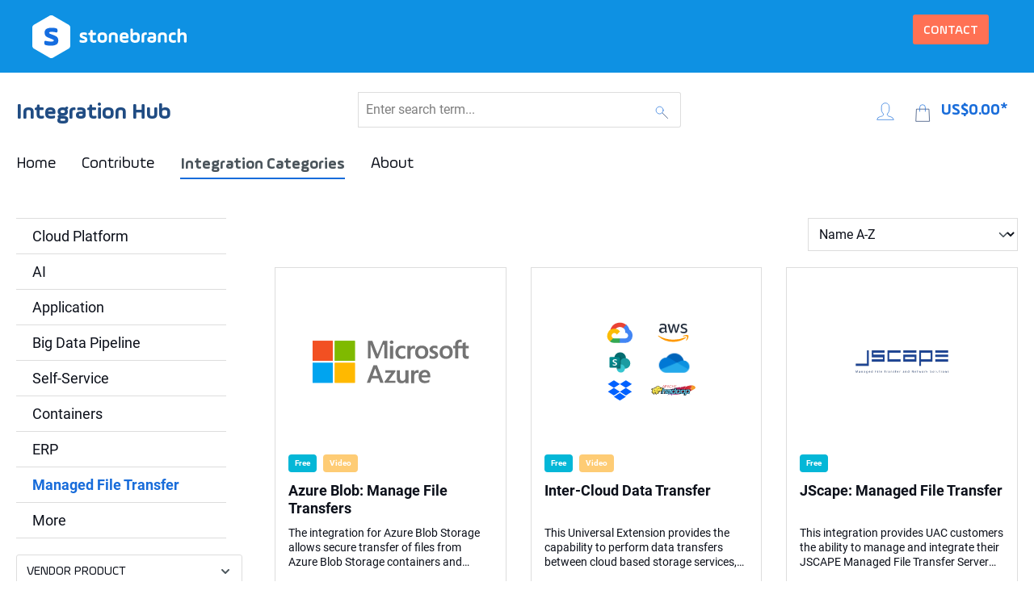

--- FILE ---
content_type: text/html; charset=UTF-8
request_url: https://www.stonebranch.com/integration-hub/Integration-Categories/Managed-File-Transfer/
body_size: 22630
content:

<!DOCTYPE html>

<html lang="en-GB"
      itemscope="itemscope"
      >

                            
    <head>
                                    <meta charset="utf-8">
            
                            <meta name="viewport"
                      content="width=device-width, initial-scale=1, shrink-to-fit=no">
            
                            <meta name="author"
                      content="">
                <meta name="robots"
                      content="index,follow">
                <meta name="revisit-after"
                      content="15 days">
                <meta name="keywords"
                      content="container, automation, integrations, cloud, multicloud, hybrid it, file transfer, blob, microservices, microsoft, azure, docker, kubernetes, red hat, openshift">
                <meta name="description"
                      content="Download integrations for Stonebranch UAC to manage file transfers. Connect and automate Microsoft Azure, Docker, Hadoop, Kubernetes, and OpenShift.">
            
                            <meta property="og:url"
                      content="https://www.stonebranch.com/integration-hub/Integration-Categories/Managed-File-Transfer/">
                <meta property="og:type"
                      content="website">
                <meta property="og:site_name"
                      content="Stonebranch">
                <meta property="og:title"
                      content="Stonebranch Integration Hub Categories - Managed File Transfer">
                <meta property="og:description"
                      content="Download integrations for Stonebranch UAC to manage file transfers. Connect and automate Microsoft Azure, Docker, Hadoop, Kubernetes, and OpenShift.">
                <meta property="og:image"
                      content="https://www.stonebranch.com/integration-hub/media/3e/35/e9/1625574321/logo.svg">

                <meta name="twitter:card"
                      content="summary">
                <meta name="twitter:site"
                      content="Stonebranch">
                <meta name="twitter:title"
                      content="Stonebranch Integration Hub Categories - Managed File Transfer">
                <meta name="twitter:description"
                      content="Download integrations for Stonebranch UAC to manage file transfers. Connect and automate Microsoft Azure, Docker, Hadoop, Kubernetes, and OpenShift.">
                <meta name="twitter:image"
                      content="https://www.stonebranch.com/integration-hub/media/3e/35/e9/1625574321/logo.svg">
            
                            <meta 
                      content="Stonebranch">
                <meta 
                      content="">
                <meta 
                      content="false">
                <meta 
                      content="https://www.stonebranch.com/integration-hub/media/3e/35/e9/1625574321/logo.svg">
            
                                                
                    <link rel="shortcut icon"
                  href="https://www.stonebranch.com/integration-hub/media/4f/cc/7e/1622541058/share.svg">
        
                                <link rel="apple-touch-icon"
                  sizes="180x180"
                  href="https://www.stonebranch.com/integration-hub/media/4f/cc/7e/1622541058/share.svg">
                    
                                    <link rel="canonical" href="https://www.stonebranch.com/integration-hub/Integration-Categories/Managed-File-Transfer/">
                    
                    <title >Stonebranch Integration Hub Categories - Managed File Transfer</title>
        
                                                                        <link rel="stylesheet"
                      href="https://www.stonebranch.com/integration-hub/theme/c1678e69b18f7912618f7a179b51d9e8/css/all.css?1763483898">
                                    
                        <script>
        window.features = {"V6_5_0_0":true,"v6.5.0.0":true,"V6_6_0_0":false,"v6.6.0.0":false,"V6_7_0_0":false,"v6.7.0.0":false,"VUE3":false,"vue3":false,"JOIN_FILTER":false,"join.filter":false,"MEDIA_PATH":false,"media.path":false,"ES_MULTILINGUAL_INDEX":false,"es.multilingual.index":false,"STOCK_HANDLING":false,"stock.handling":false,"ASYNC_THEME_COMPILATION":false,"async.theme.compilation":false};
    </script>
        
                <!-- Google Tag Manager -->
<script>(function(w,d,s,l,i){w[l]=w[l]||[];w[l].push({'gtm.start':
new Date().getTime(),event:'gtm.js'});var f=d.getElementsByTagName(s)[0],
j=d.createElement(s),dl=l!='dataLayer'?'&l='+l:'';j.async=true;j.src=
'https://www.googletagmanager.com/gtm.js?id='+i+dl;f.parentNode.insertBefore(j,f);
})(window,document,'script','dataLayer','GTM-PLHXP6');</script>
<!-- End Google Tag Manager -->

                                            
            <script>
                                    window.gtagActive = true;
                    window.gtagURL = 'https://www.googletagmanager.com/gtag/js?id=G-YP1R2RLT55';
                    window.controllerName = 'navigation';
                    window.actionName = 'index';
                    window.trackOrders = '1';
                    window.gtagTrackingId = 'G-YP1R2RLT55';
                    window.dataLayer = window.dataLayer || [];
                    window.gtagConfig = {
                        'anonymize_ip': '1',
                        'cookie_domain': 'none',
                        'cookie_prefix': '_swag_ga',
                    };

                    function gtag() { dataLayer.push(arguments); }
                            </script>
            
    <script>
        window.dataLayer = window.dataLayer || [];
        function gtag() { dataLayer.push(arguments); }

        (() => {
            const analyticsStorageEnabled = document.cookie.split(';').some((item) => item.trim().includes('google-analytics-enabled=1'));
            const adsEnabled = document.cookie.split(';').some((item) => item.trim().includes('google-ads-enabled=1'));

            // Always set a default consent for consent mode v2
            gtag('consent', 'default', {
                'ad_user_data': adsEnabled ? 'granted' : 'denied',
                'ad_storage': adsEnabled ? 'granted' : 'denied',
                'ad_personalization': adsEnabled ? 'granted' : 'denied',
                'analytics_storage': analyticsStorageEnabled ? 'granted' : 'denied'
            });
        })();
    </script>


    <!-- Shopware Analytics -->
    <script>
        window.shopwareAnalytics = {
            trackingId: '',
            merchantConsent: true,
            debug: false,
            storefrontController: 'Navigation',
            storefrontAction: 'index',
            storefrontRoute: 'frontend.navigation.page',
            storefrontCmsPageType:  'product_list' ,
        };
    </script>
    <!-- End Shopware Analytics -->
        

                            
            
                
        
                                <script>
                window.activeNavigationId = '70ca76393eb7491d913e2ed548c3b6f1';
                window.router = {
                    'frontend.cart.offcanvas': '/integration-hub/checkout/offcanvas',
                    'frontend.cookie.offcanvas': '/integration-hub/cookie/offcanvas',
                    'frontend.checkout.finish.page': '/integration-hub/checkout/finish',
                    'frontend.checkout.info': '/integration-hub/widgets/checkout/info',
                    'frontend.menu.offcanvas': '/integration-hub/widgets/menu/offcanvas',
                    'frontend.cms.page': '/integration-hub/widgets/cms',
                    'frontend.cms.navigation.page': '/integration-hub/widgets/cms/navigation',
                    'frontend.account.addressbook': '/integration-hub/widgets/account/address-book',
                    'frontend.country.country-data': '/integration-hub/country/country-state-data',
                    'frontend.app-system.generate-token': '/integration-hub/app-system/Placeholder/generate-token',
                    };
                window.salesChannelId = 'e593cfff5ff249de89c6592499b80fe9';
            </script>
        
                                <script>
                
                window.breakpoints = {"xs":0,"sm":576,"md":768,"lg":992,"xl":1200};
            </script>
        
        
                    <script src="https://www.stonebranch.com/integration-hub/bundles/webstonebranchtheme/storefront/scripts/jquery-3.6.0.min.js?1763483895"></script>
    <script src="https://www.stonebranch.com/integration-hub/bundles/webstonebranchtheme/storefront/scripts/cookie/jquery.cookie.js?1763483895"></script>
                

                            <script>
                window.themeAssetsPublicPath = 'https://www.stonebranch.com/integration-hub/theme/54b0dd1a952b42499424d16e15b9f31c/assets/';
            </script>
        
                                                                                                <script type="text/javascript" src="https://www.stonebranch.com/integration-hub/theme/c1678e69b18f7912618f7a179b51d9e8/js/all.js?1763483898" defer></script>
                                                            </head>

    <body class="is-ctl-navigation is-act-index">

                            <noscript class="noscript-main">
                
    <div role="alert"
         class="alert alert-info alert-has-icon">
                                                                        
                                                            <span class="icon icon-info">
                        <svg xmlns="http://www.w3.org/2000/svg" xmlns:xlink="http://www.w3.org/1999/xlink" width="24" height="24" viewBox="0 0 24 24"><defs><path d="M12 7c.5523 0 1 .4477 1 1s-.4477 1-1 1-1-.4477-1-1 .4477-1 1-1zm1 9c0 .5523-.4477 1-1 1s-1-.4477-1-1v-5c0-.5523.4477-1 1-1s1 .4477 1 1v5zm11-4c0 6.6274-5.3726 12-12 12S0 18.6274 0 12 5.3726 0 12 0s12 5.3726 12 12zM12 2C6.4772 2 2 6.4772 2 12s4.4772 10 10 10 10-4.4772 10-10S17.5228 2 12 2z" id="icons-default-info" /></defs><use xlink:href="#icons-default-info" fill="#758CA3" fill-rule="evenodd" /></svg>
        </span>
                                                        
                                    
                    <div class="alert-content-container">
                                                    
                                    <div class="alert-content">
                                                    To be able to use the full range of Shopware 6, we recommend activating Javascript in your browser.
                                            </div>
                
                                                                </div>
            </div>
            </noscript>
        
            <div id="header-stonebranch">
        <div class="container">
            <div class="logo">
                <a href="//www.stonebranch.com/">
                    <img src="https://www.stonebranch.com/integration-hub/bundles/webstonebranchtheme/storefront/images/logo-white.svg?1763483895" />
                </a>
            </div>

            <a href="//www.stonebranch.com/contact" class="contact btn">Contact</a>
        </div>
    </div>

                <header class="header-main">
                                    <div class="container">
                                        <div class="top-bar d-none d-lg-block">
        <nav class="top-bar-nav">
                                            
                
                                            
                        </nav>
    </div>
    
            <div class="row align-items-center header-row">
                <div class="col-12 col-lg-auto">
        <h2><a href="/integration-hub/" title="Integration Hub">Integration Hub</a></h2>
    </div>

                            <div class="col-12 order-2 col-sm order-sm-1 header-search-col">
                    <div class="row">
                        <div class="col-sm-auto d-none d-sm-block d-lg-none">
                                                            <div class="nav-main-toggle">
                                                                            <button
                                            class="btn nav-main-toggle-btn header-actions-btn"
                                            type="button"
                                                                                                                                        data-offcanvas-menu="true"
                                                                                        aria-label="Menu"
                                        >
                                                    <svg viewBox="0 0 64 64" width="32" height="32" xmlns="http://www.w3.org/2000/svg"><g fill="none" stroke-linecap="round" stroke-linejoin="round" stroke-miterlimit="10" stroke-width="2"><path d="m14 18h36m-36 14h36" stroke="#1b3668"/><path d="m14 46h36" stroke="#186cda"/></g></svg>

                                        </button>
                                                                    </div>
                                                    </div>
                        <div class="col">
                            
    <div class="collapse"
         id="searchCollapse">
        <div class="header-search">
                            <form action="/integration-hub/search"
                      method="get"
                                                                      data-search-form="true"
                                                                  data-search-widget-options='{&quot;searchWidgetMinChars&quot;:2}'
                      data-url="/integration-hub/suggest?search="
                      class="header-search-form">
                                            <div class="input-group">
                                                            <input type="search"
                                       name="search"
                                       class="form-control header-search-input"
                                       autocomplete="off"
                                       autocapitalize="off"
                                       placeholder="Enter search term..."
                                       aria-label="Enter search term..."
                                       value=""
                                >
                            
                                <button
        type="submit"
        class="btn header-search-btn"
        aria-label="Search">
        <span class="header-search-icon">
            <svg viewBox="0 0 64 64" height="22" width="22" xmlns="http://www.w3.org/2000/svg"><g fill="none" stroke-linecap="round" stroke-linejoin="round" stroke-miterlimit="10" stroke-width="2"><path d="m34.192 34.191 19.808 19.809" stroke="#1b3668"/><circle cx="25" cy="25" r="13" stroke="#186cda"/></g></svg>
        </span>
    </button>
                        </div>
                                    </form>
                    </div>
    </div>
                        </div>
                    </div>
                </div>
            
                            <div class="col-12 order-1 col-sm-auto order-sm-2 header-actions-col">
                    <div class="row g-0">
                                                    <div class="col d-sm-none">
                                <div class="menu-button">
                                                                            <button
                                            class="btn nav-main-toggle-btn header-actions-btn"
                                            type="button"
                                                                                                                                        data-offcanvas-menu="true"
                                                                                        aria-label="Menu"
                                        >
                                                <svg viewBox="0 0 64 64" width="32" height="32" xmlns="http://www.w3.org/2000/svg"><g fill="none" stroke-linecap="round" stroke-linejoin="round" stroke-miterlimit="10" stroke-width="2"><path d="m14 18h36m-36 14h36" stroke="#1b3668"/><path d="m14 46h36" stroke="#186cda"/></g></svg>
                                        </button>
                                                                    </div>
                            </div>
                        
                                                    <div class="col-auto d-sm-none">
                                <div class="search-toggle">
                                    <button class="btn header-actions-btn search-toggle-btn js-search-toggle-btn collapsed"
                                            type="button"
                                            data-bs-toggle="collapse"
                                            data-bs-target="#searchCollapse"
                                            aria-expanded="false"
                                            aria-controls="searchCollapse"
                                            aria-label="Search">
                                                <span class="icon icon-search">
                        <svg xmlns="http://www.w3.org/2000/svg" xmlns:xlink="http://www.w3.org/1999/xlink" width="24" height="24" viewBox="0 0 24 24"><defs><path d="M10.0944 16.3199 4.707 21.707c-.3905.3905-1.0237.3905-1.4142 0-.3905-.3905-.3905-1.0237 0-1.4142L8.68 14.9056C7.6271 13.551 7 11.8487 7 10c0-4.4183 3.5817-8 8-8s8 3.5817 8 8-3.5817 8-8 8c-1.8487 0-3.551-.627-4.9056-1.6801zM15 16c3.3137 0 6-2.6863 6-6s-2.6863-6-6-6-6 2.6863-6 6 2.6863 6 6 6z" id="icons-default-search" /></defs><use xlink:href="#icons-default-search" fill="#758CA3" fill-rule="evenodd" /></svg>
        </span>
                                        </button>
                                </div>
                            </div>
                        
                        
                                                    <div class="col-auto">
                                <div class="account-menu">
                                        <div class="dropdown">
            <button class="btn account-menu-btn header-actions-btn"
            type="button"
            id="accountWidget"
            data-offcanvas-account-menu="true"
            data-bs-toggle="dropdown"
            aria-haspopup="true"
            aria-expanded="false"
            aria-label="Your account"
            title="Your account">
        <svg viewBox="0 0 64 64" width="22" height="22" xmlns="http://www.w3.org/2000/svg"><path d="m46 26c0 6.1-3.4 11.5-7 14.8v3.2c0 2 1 5.1 11 7a15.5 15.5 0 0 1 12 11h-60a13.4 13.4 0 0 1 11-11c10-1.8 12-5 12-7v-3.2c-3.6-3.3-7-8.6-7-14.8v-9.6c0-10.4 7.4-14.4 14-14.4s14 4 14 14.4z" style="fill:none;stroke:#186cda;stroke-miterlimit:10;stroke-width:2;stroke-linejoin:round;stroke-linecap:round"/></svg>
    </button>

                    <div class="dropdown-menu dropdown-menu-end account-menu-dropdown js-account-menu-dropdown"
                 aria-labelledby="accountWidget">
                

        
            <div class="offcanvas-header">
                            <button class="btn btn-light offcanvas-close js-offcanvas-close">
                                                    <span class="icon icon-x icon-sm">
                        <svg xmlns="http://www.w3.org/2000/svg" xmlns:xlink="http://www.w3.org/1999/xlink" width="24" height="24" viewBox="0 0 24 24"><defs><path d="m10.5858 12-7.293-7.2929c-.3904-.3905-.3904-1.0237 0-1.4142.3906-.3905 1.0238-.3905 1.4143 0L12 10.5858l7.2929-7.293c.3905-.3904 1.0237-.3904 1.4142 0 .3905.3906.3905 1.0238 0 1.4143L13.4142 12l7.293 7.2929c.3904.3905.3904 1.0237 0 1.4142-.3906.3905-1.0238.3905-1.4143 0L12 13.4142l-7.2929 7.293c-.3905.3904-1.0237.3904-1.4142 0-.3905-.3906-.3905-1.0238 0-1.4143L10.5858 12z" id="icons-default-x" /></defs><use xlink:href="#icons-default-x" fill="#758CA3" fill-rule="evenodd" /></svg>
        </span>
                        
                                            Close menu
                                    </button>
                    </div>
    
            <div class="offcanvas-body">
                <div class="account-menu">
                                    <div class="dropdown-header account-menu-header">
                    Your account
                </div>
                    
                                    <div class="account-menu-login">
                                            <a href="/integration-hub/account/login"
                           title="Log in"
                           class="btn btn-primary account-menu-login-button">
                            Log in
                        </a>
                    
                                            <div class="account-menu-register">
                            or <a href="/integration-hub/account/login"
                                                                            title="Sign up">sign up</a>
                        </div>
                                    </div>
                    
                    <div class="account-menu-links">
                    <div class="header-account-menu">
        <div class="card account-menu-inner">
                                        
                                                <div class="list-group list-group-flush account-aside-list-group">
                                                                                    <a href="/integration-hub/account"
                                   title="Overview"
                                   class="list-group-item list-group-item-action account-aside-item">
                                    Overview
                                </a>
                            
                                                            <a href="/integration-hub/account/profile"
                                   title="Your profile"
                                   class="list-group-item list-group-item-action account-aside-item">
                                    Your profile
                                </a>
                            
                                                            <a href="/integration-hub/account/address"
                                   title="Addresses"
                                   class="list-group-item list-group-item-action account-aside-item">
                                    Addresses
                                </a>
                            
                                                            <a href="/integration-hub/account/payment"
                                   title="Payment methods"
                                   class="list-group-item list-group-item-action account-aside-item">
                                    Payment methods
                                </a>
                            
                                                            <a href="/integration-hub/account/order"
                                   title="Orders"
                                   class="list-group-item list-group-item-action account-aside-item">
                                    Orders
                                </a>
                                                                        </div>
                            
                                                </div>
    </div>
            </div>
            </div>
        </div>
                </div>
            </div>
                                </div>
                            </div>
                        
                                                    <div class="col-auto">
                                <div
                                    class="header-cart"
                                                                                                                data-offcanvas-cart="true"
                                                                    >
                                    <a class="btn header-cart-btn header-actions-btn"
                                       href="/integration-hub/checkout/cart"
                                       data-cart-widget="true"
                                       title="Shopping cart"
                                       aria-label="Shopping cart">
                                            <span class="header-cart-icon">
        <svg viewBox="0 0 64 64" height="22" width="22" xmlns="http://www.w3.org/2000/svg"><g fill="none" stroke-linecap="round" stroke-linejoin="round" stroke-miterlimit="10" stroke-width="2"><path d="m56 62h-48l2-44h44z" stroke="#1b3668"/><path d="m22 26v-14a10 10 0 0 1 10-10 10 10 0 0 1 10 10v14" stroke="#186cda"/></g></svg>
    </span>
        <span class="header-cart-total">
        US$0.00*
    </span>
                                    </a>
                                </div>
                            </div>
                                            </div>
                </div>
                    </div>
                        </div>
                            </header>
        

                    <div class="nav-main">
                                        <div class="main-navigation"
         id="mainNavigation"
         data-flyout-menu="true">
                    <div class="container">
                                    <nav class="nav main-navigation-menu"
                        itemscope="itemscope"
                        >
                        
                        
                                                    
                                                                                            
                                                                                                            <a class="nav-link main-navigation-link"
                                           href="/integration-hub/"
                                           
                                                                                                                                 title="Home">
                                            <div class="main-navigation-link-text">
                                                <span >Home</span>
                                            </div>
                                        </a>
                                                                                                                                                                
                                                                                                            <a class="nav-link main-navigation-link"
                                           href="https://www.stonebranch.com/integration-hub/Contribute/"
                                           
                                                                                                                                 title="Contribute">
                                            <div class="main-navigation-link-text">
                                                <span >Contribute</span>
                                            </div>
                                        </a>
                                                                                                                                                                
                                                                                                            <a class="nav-link main-navigation-link active"
                                           href="https://www.stonebranch.com/integration-hub/Integration-Categories/"
                                           
                                           data-flyout-menu-trigger="2feb5b625f794f8fb795b38188384445"                                                                                      title="Integration Categories">
                                            <div class="main-navigation-link-text">
                                                <span >Integration Categories</span>
                                            </div>
                                        </a>
                                                                                                                                                                
                                                                                                            <a class="nav-link main-navigation-link"
                                           href="https://www.stonebranch.com/integration-hub/About/"
                                           
                                                                                                                                 title="About">
                                            <div class="main-navigation-link-text">
                                                <span >About</span>
                                            </div>
                                        </a>
                                                                                                                                            </nav>
                            </div>
        
                                                                                                                                                                                    
                                                <div class="navigation-flyouts">
                                                                                                                                                                                                                                                                                        <div class="navigation-flyout"
                                             data-flyout-menu-id="2feb5b625f794f8fb795b38188384445">
                                            <div class="container">
                                                                                                                        <div class="row navigation-flyout-bar">
                            <div class="col">
                    <div class="navigation-flyout-category-link">
                                                                                    <a class="nav-link"
                                   href="https://www.stonebranch.com/integration-hub/Integration-Categories/"
                                   
                                   title="Integration Categories">
                                                                            Show all Integration Categories
                                                <span class="icon icon-arrow-right icon-primary">
                        <svg xmlns="http://www.w3.org/2000/svg" xmlns:xlink="http://www.w3.org/1999/xlink" width="16" height="16" viewBox="0 0 16 16"><defs><path id="icons-solid-arrow-right" d="M6.7071 6.2929c-.3905-.3905-1.0237-.3905-1.4142 0-.3905.3905-.3905 1.0237 0 1.4142l3 3c.3905.3905 1.0237.3905 1.4142 0l3-3c.3905-.3905.3905-1.0237 0-1.4142-.3905-.3905-1.0237-.3905-1.4142 0L9 8.5858l-2.2929-2.293z" /></defs><use transform="rotate(-90 9 8.5)" xlink:href="#icons-solid-arrow-right" fill="#758CA3" fill-rule="evenodd" /></svg>
        </span>
                                                                        </a>
                                                                        </div>
                </div>
            
                            <div class="col-auto">
                    <div class="navigation-flyout-close js-close-flyout-menu">
                                                                                            <span class="icon icon-x">
                        <svg xmlns="http://www.w3.org/2000/svg" xmlns:xlink="http://www.w3.org/1999/xlink" width="24" height="24" viewBox="0 0 24 24"><use xlink:href="#icons-default-x" fill="#758CA3" fill-rule="evenodd" /></svg>
        </span>
                                                                            </div>
                </div>
                    </div>
    
            <div class="row navigation-flyout-content">
                            <div class="col">
                    <div class="navigation-flyout-categories">
                                                        
                    
    
    <div class="row navigation-flyout-categories is-level-0">
                                            
                            <div class="col-3 navigation-flyout-col">
                                                                        <a class="nav-item nav-link navigation-flyout-link is-level-0"
                               href="https://www.stonebranch.com/integration-hub/Integration-Categories/Cloud-Platform/"
                               
                                                              title="Cloud Platform">
                                <span >Cloud Platform</span>
                            </a>
                                            
                                                                            
        
    
    <div class="navigation-flyout-categories is-level-1">
            </div>
                                                            </div>
                                                        
                            <div class="col-3 navigation-flyout-col">
                                                                        <a class="nav-item nav-link navigation-flyout-link is-level-0"
                               href="https://www.stonebranch.com/integration-hub/Integration-Categories/AI/"
                               
                                                              title="AI">
                                <span >AI</span>
                            </a>
                                            
                                                                            
        
    
    <div class="navigation-flyout-categories is-level-1">
            </div>
                                                            </div>
                                                        
                            <div class="col-3 navigation-flyout-col">
                                                                        <a class="nav-item nav-link navigation-flyout-link is-level-0"
                               href="https://www.stonebranch.com/integration-hub/Integration-Categories/Application/"
                               
                                                              title="Application">
                                <span >Application</span>
                            </a>
                                            
                                                                            
        
    
    <div class="navigation-flyout-categories is-level-1">
            </div>
                                                            </div>
                                                        
                            <div class="col-3 navigation-flyout-col">
                                                                        <a class="nav-item nav-link navigation-flyout-link is-level-0"
                               href="https://www.stonebranch.com/integration-hub/Integration-Categories/Big-Data-Pipeline/"
                               
                                                              title="Big Data Pipeline">
                                <span >Big Data Pipeline</span>
                            </a>
                                            
                                                                            
        
    
    <div class="navigation-flyout-categories is-level-1">
            </div>
                                                            </div>
                                                        
                            <div class="col-3 navigation-flyout-col">
                                                                        <a class="nav-item nav-link navigation-flyout-link is-level-0"
                               href="https://www.stonebranch.com/integration-hub/Integration-Categories/Self-Service/"
                               
                                                              title="Self-Service">
                                <span >Self-Service</span>
                            </a>
                                            
                                                                            
        
    
    <div class="navigation-flyout-categories is-level-1">
            </div>
                                                            </div>
                                                        
                            <div class="col-3 navigation-flyout-col">
                                                                        <a class="nav-item nav-link navigation-flyout-link is-level-0"
                               href="https://www.stonebranch.com/integration-hub/Integration-Categories/Containers/"
                               
                                                              title="Containers">
                                <span >Containers</span>
                            </a>
                                            
                                                                            
        
    
    <div class="navigation-flyout-categories is-level-1">
            </div>
                                                            </div>
                                                        
                            <div class="col-3 navigation-flyout-col">
                                                                        <a class="nav-item nav-link navigation-flyout-link is-level-0"
                               href="https://www.stonebranch.com/integration-hub/Integration-Categories/ERP/"
                               
                                                              title="ERP">
                                <span >ERP</span>
                            </a>
                                            
                                                                            
        
    
    <div class="navigation-flyout-categories is-level-1">
            </div>
                                                            </div>
                                                        
                            <div class="col-3 navigation-flyout-col">
                                                                        <a class="nav-item nav-link navigation-flyout-link is-level-0 active"
                               href="https://www.stonebranch.com/integration-hub/Integration-Categories/Managed-File-Transfer/"
                               
                                                              title="Managed File Transfer">
                                <span >Managed File Transfer</span>
                            </a>
                                            
                                                                            
        
    
    <div class="navigation-flyout-categories is-level-1">
            </div>
                                                            </div>
                                                        
                            <div class="col-3 navigation-flyout-col">
                                                                        <a class="nav-item nav-link navigation-flyout-link is-level-0"
                               href="https://www.stonebranch.com/integration-hub/Integration-Categories/More/"
                               
                                                              title="More">
                                <span >More</span>
                            </a>
                                            
                                                                            
        
    
    <div class="navigation-flyout-categories is-level-1">
                                            
                            <div class="navigation-flyout-col">
                                                                        <a class="nav-item nav-link navigation-flyout-link is-level-1"
                               href="https://www.stonebranch.com/integration-hub/Integration-Categories/More/DevOps/"
                               
                                                              title="DevOps">
                                <span >DevOps</span>
                            </a>
                                            
                                                                            
        
    
    <div class="navigation-flyout-categories is-level-2">
            </div>
                                                            </div>
                                                        
                            <div class="navigation-flyout-col">
                                                                        <a class="nav-item nav-link navigation-flyout-link is-level-1"
                               href="https://www.stonebranch.com/integration-hub/Integration-Categories/More/Infrastructure/"
                               
                                                              title="Infrastructure">
                                <span >Infrastructure</span>
                            </a>
                                            
                                                                            
        
    
    <div class="navigation-flyout-categories is-level-2">
            </div>
                                                            </div>
                                                        
                            <div class="navigation-flyout-col">
                                                                        <a class="nav-item nav-link navigation-flyout-link is-level-1"
                               href="https://www.stonebranch.com/integration-hub/Integration-Categories/More/Database/"
                               
                                                              title="Database">
                                <span >Database</span>
                            </a>
                                            
                                                                            
        
    
    <div class="navigation-flyout-categories is-level-2">
            </div>
                                                            </div>
                                                        
                            <div class="navigation-flyout-col">
                                                                        <a class="nav-item nav-link navigation-flyout-link is-level-1"
                               href="https://www.stonebranch.com/integration-hub/Integration-Categories/More/IT-Service-Management/"
                               
                                                              title="IT Service Management">
                                <span >IT Service Management</span>
                            </a>
                                            
                                                                            
        
    
    <div class="navigation-flyout-categories is-level-2">
            </div>
                                                            </div>
                                                        
                            <div class="navigation-flyout-col">
                                                                        <a class="nav-item nav-link navigation-flyout-link is-level-1"
                               href="https://www.stonebranch.com/integration-hub/Integration-Categories/More/UAC-Utilities/"
                               
                                                              title="UAC Utilities">
                                <span >UAC Utilities</span>
                            </a>
                                            
                                                                            
        
    
    <div class="navigation-flyout-categories is-level-2">
            </div>
                                                            </div>
                        </div>
                                                            </div>
                        </div>
                                            </div>
                </div>
            
                                                </div>
                                                                                                </div>
                                        </div>
                                                                                                                                                                                                        </div>
                                        </div>
                            </div>
        
                                    <div class="d-none js-navigation-offcanvas-initial-content">
                                            

        
            <div class="offcanvas-header">
                            <button class="btn btn-light offcanvas-close js-offcanvas-close">
                                                    <span class="icon icon-x icon-sm">
                        <svg xmlns="http://www.w3.org/2000/svg" xmlns:xlink="http://www.w3.org/1999/xlink" width="24" height="24" viewBox="0 0 24 24"><use xlink:href="#icons-default-x" fill="#758CA3" fill-rule="evenodd" /></svg>
        </span>
                        
                                            Close menu
                                    </button>
                    </div>
    
            <div class="offcanvas-body">
                        <nav class="nav navigation-offcanvas-actions">
                                
                
                                
                        </nav>
    
    
    <div class="navigation-offcanvas-container js-navigation-offcanvas">
        <div class="navigation-offcanvas-overlay-content js-navigation-offcanvas-overlay-content">
                                <a class="nav-item nav-link is-home-link navigation-offcanvas-link js-navigation-offcanvas-link"
       href="/integration-hub/widgets/menu/offcanvas"
       
       title="Show all categories">
                    <span class="navigation-offcanvas-link-icon js-navigation-offcanvas-loading-icon">
                        <span class="icon icon-stack">
                        <svg xmlns="http://www.w3.org/2000/svg" xmlns:xlink="http://www.w3.org/1999/xlink" width="24" height="24" viewBox="0 0 24 24"><defs><path d="M3 13c-.5523 0-1-.4477-1-1s.4477-1 1-1h18c.5523 0 1 .4477 1 1s-.4477 1-1 1H3zm0-7c-.5523 0-1-.4477-1-1s.4477-1 1-1h18c.5523 0 1 .4477 1 1s-.4477 1-1 1H3zm0 14c-.5523 0-1-.4477-1-1s.4477-1 1-1h18c.5523 0 1 .4477 1 1s-.4477 1-1 1H3z" id="icons-default-stack" /></defs><use xlink:href="#icons-default-stack" fill="#758CA3" fill-rule="evenodd" /></svg>
        </span>
                </span>
            <span >
                Show all categories
            </span>
            </a>

                    <a class="nav-item nav-link navigation-offcanvas-headline"
       href="https://www.stonebranch.com/integration-hub/Integration-Categories/Managed-File-Transfer/"
              >
                    <span >
                Managed File Transfer
            </span>
            </a>

                    
<a class="nav-item nav-link is-back-link navigation-offcanvas-link js-navigation-offcanvas-link"
   href="/integration-hub/widgets/menu/offcanvas?navigationId=2feb5b625f794f8fb795b38188384445"
   
   title="Back">
            <span class="navigation-offcanvas-link-icon js-navigation-offcanvas-loading-icon">
                                    <span class="icon icon-arrow-medium-left icon-sm">
                        <svg xmlns="http://www.w3.org/2000/svg" xmlns:xlink="http://www.w3.org/1999/xlink" width="16" height="16" viewBox="0 0 16 16"><defs><path id="icons-solid-arrow-medium-left" d="M4.7071 5.2929c-.3905-.3905-1.0237-.3905-1.4142 0-.3905.3905-.3905 1.0237 0 1.4142l4 4c.3905.3905 1.0237.3905 1.4142 0l4-4c.3905-.3905.3905-1.0237 0-1.4142-.3905-.3905-1.0237-.3905-1.4142 0L8 8.5858l-3.2929-3.293z" /></defs><use transform="matrix(0 -1 -1 0 16 16)" xlink:href="#icons-solid-arrow-medium-left" fill="#758CA3" fill-rule="evenodd" /></svg>
        </span>
                        </span>

        <span >
            Back
        </span>
    </a>
            
            <ul class="list-unstyled navigation-offcanvas-list">
                                    <li class="navigation-offcanvas-list-item">
            <a class="nav-item nav-link navigation-offcanvas-link is-current-category"
           href="https://www.stonebranch.com/integration-hub/Integration-Categories/Managed-File-Transfer/"
           
                      title="Managed File Transfer">
                            <span >
                    Show Managed File Transfer
                </span>
                    </a>
    </li>
                
                                            </ul>
        </div>
    </div>
        </div>
                                        </div>
                    
                    <main class="content-main">
                                    <div class="flashbags container">
                                            </div>
                
                    <div class="container-main">
                    
                                                                            <div class="cms-page">
                                                <div class="cms-sections">
                                            
            
            
            
                                        
                                    
                            <div class="cms-section  pos-0 cms-section-default"
                     style="">

                            <div class="cms-section-default full-width">
            </div>
                </div>
                                                        
            
            
            
                                        
                                    
                            <div class="cms-section  pos-1 cms-section-sidebar"
                     style="">

                            
    <div class="cms-section-sidebar cms-section-sidebar-mobile-wrap boxed row">

                
                    <div class="cms-section-sidebar-sidebar-content col-lg-4 col-xl-3">

                                                            
                
                
    
    
    
    
            
                
                
            
    <div class="cms-block  pos-0 cms-block-category-navigation"
         style="">
                            
                    <div class="cms-block-container"
                 style="padding: 0 20px 0 20px;">

                                    <div class="cms-block-container-row row cms-row has--sidebar">
                            
    <div class="col-12" data-cms-element-id="f2b616bf8e364c12a198b67b824862d5">
                        <div class="cms-element-category-navigation">
                    <div class="category-navigation-box">
                                        
                
                    <ul class="category-navigation level-0">
                                                <li class="category-navigation-entry">
                                                                                                            
                                    <a class="category-navigation-link"
                                        href="/integration-hub/"
                                        >
                                                                                    Home
                                                                            </a>
                                                                                                        </li>
                                                                <li class="category-navigation-entry">
                                                                                                            
                                    <a class="category-navigation-link"
                                        href="https://www.stonebranch.com/integration-hub/Contribute/"
                                        >
                                                                                    Contribute
                                                                            </a>
                                                                                                        </li>
                                                                <li class="category-navigation-entry">
                                                                                                                        <a class="category-navigation-link in-path"
                                        href="https://www.stonebranch.com/integration-hub/Integration-Categories/"
                                        >
                                                                                    Integration Categories
                                                                            </a>
                                                                                                                                                                
    
                    <ul class="category-navigation level-1">
                                                <li class="category-navigation-entry">
                                                                                                            
                                    <a class="category-navigation-link"
                                        href="https://www.stonebranch.com/integration-hub/Integration-Categories/Cloud-Platform/"
                                        >
                                                                                    Cloud Platform
                                                                            </a>
                                                                                                        </li>
                                                                <li class="category-navigation-entry">
                                                                                                            
                                    <a class="category-navigation-link"
                                        href="https://www.stonebranch.com/integration-hub/Integration-Categories/AI/"
                                        >
                                                                                    AI
                                                                            </a>
                                                                                                        </li>
                                                                <li class="category-navigation-entry">
                                                                                                            
                                    <a class="category-navigation-link"
                                        href="https://www.stonebranch.com/integration-hub/Integration-Categories/Application/"
                                        >
                                                                                    Application
                                                                            </a>
                                                                                                        </li>
                                                                <li class="category-navigation-entry">
                                                                                                            
                                    <a class="category-navigation-link"
                                        href="https://www.stonebranch.com/integration-hub/Integration-Categories/Big-Data-Pipeline/"
                                        >
                                                                                    Big Data Pipeline
                                                                            </a>
                                                                                                        </li>
                                                                <li class="category-navigation-entry">
                                                                                                            
                                    <a class="category-navigation-link"
                                        href="https://www.stonebranch.com/integration-hub/Integration-Categories/Self-Service/"
                                        >
                                                                                    Self-Service
                                                                            </a>
                                                                                                        </li>
                                                                <li class="category-navigation-entry">
                                                                                                            
                                    <a class="category-navigation-link"
                                        href="https://www.stonebranch.com/integration-hub/Integration-Categories/Containers/"
                                        >
                                                                                    Containers
                                                                            </a>
                                                                                                        </li>
                                                                <li class="category-navigation-entry">
                                                                                                            
                                    <a class="category-navigation-link"
                                        href="https://www.stonebranch.com/integration-hub/Integration-Categories/ERP/"
                                        >
                                                                                    ERP
                                                                            </a>
                                                                                                        </li>
                                                                <li class="category-navigation-entry">
                                                                                                                        <a class="category-navigation-link is-active"
                                        href="https://www.stonebranch.com/integration-hub/Integration-Categories/Managed-File-Transfer/"
                                        >
                                                                                    Managed File Transfer
                                                                            </a>
                                                                                                                                                                
    
                    <ul class="category-navigation level-2">
                    </ul>
    
                                                                                                            </li>
                                                                <li class="category-navigation-entry">
                                                                                                            
                                    <a class="category-navigation-link"
                                        href="https://www.stonebranch.com/integration-hub/Integration-Categories/More/"
                                        >
                                                                                    More
                                                                            </a>
                                                                                                        </li>
                                    </ul>
    
                                                                                                            </li>
                                                                <li class="category-navigation-entry">
                                                                                                            
                                    <a class="category-navigation-link"
                                        href="https://www.stonebranch.com/integration-hub/About/"
                                        >
                                                                                    About
                                                                            </a>
                                                                                                        </li>
                                    </ul>
    
                                </div>
            </div>
            </div>
                    </div>
                            </div>
            </div>
                                                                                
                
                
    
    
    
    
            
                
                
            
    <div class="cms-block  pos-1 cms-block-sidebar-filter"
         style="">
                            
                    <div class="cms-block-container"
                 style="padding: 20px 0 20px 0;">

                                    <div class="cms-block-container-row row cms-row has--sidebar">
                                
    <div class="col-12" data-cms-element-id="77c7cbe33fa5435e9b28f7ed951d11f0">
                                                                
            <div class="cms-element-sidebar-filter">
                            <button
                    class="btn btn-outline-primary filter-panel-wrapper-toggle"
                    type="button"
                                                                data-offcanvas-filter="true"
                                        aria-haspopup="true"
                    aria-expanded="false"
                    aria-label="Menu"
                >
                        <span class="icon icon-sliders-horizontal">
        <svg width="22" height="22" viewBox="0 0 22 22" fill="none" xmlns="http://www.w3.org/2000/svg">
            <svg xmlns="http://www.w3.org/2000/svg" viewBox="0 0 20 20"><path d="M4.3.9c0-.5.4-.9.9-.9h12.36c.5 0 .9.4.9.9v3.2a2.95 2.95 0 01-.94 2.1l-4.18 3.93-.03.02c-.2.18-.34.48-.34.77v6.09a.9.9 0 01-.56.83l-4.74 1.9a.9.9 0 01-1.24-.84v-7.93c0-.26-.1-.53-.37-.8L1.94 6.25A2.86 2.86 0 011 4.15V.94a.9.9 0 111.8 0v3.2a1.06 1.06 0 00.37.79L7.3 8.87l.01.02c.53.53.91 1.25.91 2.08v6.6l2.94-1.17v-5.48c0-.8.35-1.59.94-2.1l4.17-3.93c.26-.26.38-.54.38-.8V1.8H5.19a.9.9 0 01-.9-.9z"/></svg>
        </svg>
    </span>
                    Filter
                </button>
            
                            <div
                    id="filter-panel-wrapper"
                    class="filter-panel-wrapper"
                                                                data-offcanvas-filter-content="true"
                                    >
                                 <div class="filter-panel-offcanvas-header">
            <div class="filter-panel-offcanvas-only filter-panel-offcanvas-title">Filter</div>

            <div class="filter-panel-offcanvas-only filter-panel-offcanvas-close js-offcanvas-close">
                        <span class="icon icon-x icon-md">
                        <svg xmlns="http://www.w3.org/2000/svg" xmlns:xlink="http://www.w3.org/1999/xlink" width="24" height="24" viewBox="0 0 24 24"><use xlink:href="#icons-default-x" fill="#758CA3" fill-rule="evenodd" /></svg>
        </span>
                </div>
        </div>
    
                <div class="filter-panel is--sidebar">
                            <div class="filter-panel-items-container">
                    
                        
                                                                                
                                                                                                


    <div class="filter-multi-select filter-multi-select-properties filter-panel-item d-grid"
         data-filter-property-select="true"
         data-filter-property-select-options='{&quot;name&quot;:&quot;properties&quot;,&quot;propertyName&quot;:&quot;Vendor Product&quot;,&quot;snippets&quot;:{&quot;disabledFilterText&quot;:&quot;This filter does not display any further results in combination with the selected filters.&quot;}}'>

                    <button class="filter-panel-item-toggle btn"
                    aria-expanded="false"
                                        data-bs-toggle="collapse"
                    data-bs-target="#filter-properties-1559357797"
                    >

                                    Vendor Product
                
                                    <span class="filter-multi-select-count"></span>
                
                                            <span class="icon icon-arrow-medium-down icon-xs icon-filter-panel-item-toggle">
                        <svg xmlns="http://www.w3.org/2000/svg" xmlns:xlink="http://www.w3.org/1999/xlink" width="16" height="16" viewBox="0 0 16 16"><defs><path id="icons-solid-arrow-medium-down" d="M4.7071 6.2929c-.3905-.3905-1.0237-.3905-1.4142 0-.3905.3905-.3905 1.0237 0 1.4142l4 4c.3905.3905 1.0237.3905 1.4142 0l4-4c.3905-.3905.3905-1.0237 0-1.4142-.3905-.3905-1.0237-.3905-1.4142 0L8 9.5858l-3.2929-3.293z" /></defs><use xlink:href="#icons-solid-arrow-medium-down" fill="#758CA3" fill-rule="evenodd" /></svg>
        </span>
                                </button>
        
                    <div class="filter-multi-select-dropdown filter-panel-item-dropdown collapse"
                 id="filter-properties-1559357797">
                                    <ul class="filter-multi-select-list">
                                                        <li class="filter-multi-select-list-item filter-property-select-list-item">
                                        <div class="form-check">
                                    <input type="checkbox"
                   class="form-check-input filter-multi-select-checkbox"
                   data-label="UDMG"
                   value="019b2d16c50c725cac8ca8a316aa0d2d"
                   id="019b2d16c50c725cac8ca8a316aa0d2d">
        
                    <label class="filter-multi-select-item-label form-check-label" for="019b2d16c50c725cac8ca8a316aa0d2d">
                                    UDMG
                            </label>
            </div>
                        </li>
                                            </ul>
                            </div>
            </div>
                                                                    


    <div class="filter-multi-select filter-multi-select-properties filter-panel-item d-grid"
         data-filter-property-select="true"
         data-filter-property-select-options='{&quot;name&quot;:&quot;properties&quot;,&quot;propertyName&quot;:&quot;Vendor&quot;,&quot;snippets&quot;:{&quot;disabledFilterText&quot;:&quot;This filter does not display any further results in combination with the selected filters.&quot;}}'>

                    <button class="filter-panel-item-toggle btn"
                    aria-expanded="false"
                                        data-bs-toggle="collapse"
                    data-bs-target="#filter-properties-1173663080"
                    >

                                    Vendor
                
                                    <span class="filter-multi-select-count"></span>
                
                                            <span class="icon icon-arrow-medium-down icon-xs icon-filter-panel-item-toggle">
                        <svg xmlns="http://www.w3.org/2000/svg" xmlns:xlink="http://www.w3.org/1999/xlink" width="16" height="16" viewBox="0 0 16 16"><use xlink:href="#icons-solid-arrow-medium-down" fill="#758CA3" fill-rule="evenodd" /></svg>
        </span>
                                </button>
        
                    <div class="filter-multi-select-dropdown filter-panel-item-dropdown collapse"
                 id="filter-properties-1173663080">
                                    <ul class="filter-multi-select-list">
                                                        <li class="filter-multi-select-list-item filter-property-select-list-item">
                                        <div class="form-check">
                                    <input type="checkbox"
                   class="form-check-input filter-multi-select-checkbox"
                   data-label="Amazon"
                   value="571c8ea5a88c4633a9a1170ba5f35a4e"
                   id="571c8ea5a88c4633a9a1170ba5f35a4e">
        
                    <label class="filter-multi-select-item-label form-check-label" for="571c8ea5a88c4633a9a1170ba5f35a4e">
                                    Amazon
                            </label>
            </div>
                        </li>
                                                        <li class="filter-multi-select-list-item filter-property-select-list-item">
                                        <div class="form-check">
                                    <input type="checkbox"
                   class="form-check-input filter-multi-select-checkbox"
                   data-label="Docker"
                   value="03c2c3bc8d1746d2bb8c13b2c261d9ad"
                   id="03c2c3bc8d1746d2bb8c13b2c261d9ad">
        
                    <label class="filter-multi-select-item-label form-check-label" for="03c2c3bc8d1746d2bb8c13b2c261d9ad">
                                    Docker
                            </label>
            </div>
                        </li>
                                                        <li class="filter-multi-select-list-item filter-property-select-list-item">
                                        <div class="form-check">
                                    <input type="checkbox"
                   class="form-check-input filter-multi-select-checkbox"
                   data-label="Google"
                   value="d70e23040c874e489e280ca208ee68af"
                   id="d70e23040c874e489e280ca208ee68af">
        
                    <label class="filter-multi-select-item-label form-check-label" for="d70e23040c874e489e280ca208ee68af">
                                    Google
                            </label>
            </div>
                        </li>
                                                        <li class="filter-multi-select-list-item filter-property-select-list-item">
                                        <div class="form-check">
                                    <input type="checkbox"
                   class="form-check-input filter-multi-select-checkbox"
                   data-label="Hadoop"
                   value="e66293e8ef5945d7a06bd9af4f7d03a2"
                   id="e66293e8ef5945d7a06bd9af4f7d03a2">
        
                    <label class="filter-multi-select-item-label form-check-label" for="e66293e8ef5945d7a06bd9af4f7d03a2">
                                    Hadoop
                            </label>
            </div>
                        </li>
                                                        <li class="filter-multi-select-list-item filter-property-select-list-item">
                                        <div class="form-check">
                                    <input type="checkbox"
                   class="form-check-input filter-multi-select-checkbox"
                   data-label="JSCAPE"
                   value="4f4ea4a4eb9643b799df73d3afb76c8d"
                   id="4f4ea4a4eb9643b799df73d3afb76c8d">
        
                    <label class="filter-multi-select-item-label form-check-label" for="4f4ea4a4eb9643b799df73d3afb76c8d">
                                    JSCAPE
                            </label>
            </div>
                        </li>
                                                        <li class="filter-multi-select-list-item filter-property-select-list-item">
                                        <div class="form-check">
                                    <input type="checkbox"
                   class="form-check-input filter-multi-select-checkbox"
                   data-label="Kubernetes"
                   value="8eed6efb098744a8a829c664e03aa45b"
                   id="8eed6efb098744a8a829c664e03aa45b">
        
                    <label class="filter-multi-select-item-label form-check-label" for="8eed6efb098744a8a829c664e03aa45b">
                                    Kubernetes
                            </label>
            </div>
                        </li>
                                                        <li class="filter-multi-select-list-item filter-property-select-list-item">
                                        <div class="form-check">
                                    <input type="checkbox"
                   class="form-check-input filter-multi-select-checkbox"
                   data-label="Linux"
                   value="b819cfae8b284ea5894c934164ebf166"
                   id="b819cfae8b284ea5894c934164ebf166">
        
                    <label class="filter-multi-select-item-label form-check-label" for="b819cfae8b284ea5894c934164ebf166">
                                    Linux
                            </label>
            </div>
                        </li>
                                                        <li class="filter-multi-select-list-item filter-property-select-list-item">
                                        <div class="form-check">
                                    <input type="checkbox"
                   class="form-check-input filter-multi-select-checkbox"
                   data-label="Microsoft"
                   value="70f3ff92996e4807b2b6d04aeaabbad2"
                   id="70f3ff92996e4807b2b6d04aeaabbad2">
        
                    <label class="filter-multi-select-item-label form-check-label" for="70f3ff92996e4807b2b6d04aeaabbad2">
                                    Microsoft
                            </label>
            </div>
                        </li>
                                                        <li class="filter-multi-select-list-item filter-property-select-list-item">
                                        <div class="form-check">
                                    <input type="checkbox"
                   class="form-check-input filter-multi-select-checkbox"
                   data-label="Red Hat"
                   value="c49077cabbdb429bb5ba18cf3ed6219b"
                   id="c49077cabbdb429bb5ba18cf3ed6219b">
        
                    <label class="filter-multi-select-item-label form-check-label" for="c49077cabbdb429bb5ba18cf3ed6219b">
                                    Red Hat
                            </label>
            </div>
                        </li>
                                                        <li class="filter-multi-select-list-item filter-property-select-list-item">
                                        <div class="form-check">
                                    <input type="checkbox"
                   class="form-check-input filter-multi-select-checkbox"
                   data-label="Stonebranch"
                   value="06df634935ac497aa472b01ae8eeb21d"
                   id="06df634935ac497aa472b01ae8eeb21d">
        
                    <label class="filter-multi-select-item-label form-check-label" for="06df634935ac497aa472b01ae8eeb21d">
                                    Stonebranch
                            </label>
            </div>
                        </li>
                                            </ul>
                            </div>
            </div>
                                                                    


    <div class="filter-multi-select filter-multi-select-properties filter-panel-item d-grid"
         data-filter-property-select="true"
         data-filter-property-select-options='{&quot;name&quot;:&quot;properties&quot;,&quot;propertyName&quot;:&quot;Type&quot;,&quot;snippets&quot;:{&quot;disabledFilterText&quot;:&quot;This filter does not display any further results in combination with the selected filters.&quot;}}'>

                    <button class="filter-panel-item-toggle btn"
                    aria-expanded="false"
                                        data-bs-toggle="collapse"
                    data-bs-target="#filter-properties-905922892"
                    >

                                    Type
                
                                    <span class="filter-multi-select-count"></span>
                
                                            <span class="icon icon-arrow-medium-down icon-xs icon-filter-panel-item-toggle">
                        <svg xmlns="http://www.w3.org/2000/svg" xmlns:xlink="http://www.w3.org/1999/xlink" width="16" height="16" viewBox="0 0 16 16"><use xlink:href="#icons-solid-arrow-medium-down" fill="#758CA3" fill-rule="evenodd" /></svg>
        </span>
                                </button>
        
                    <div class="filter-multi-select-dropdown filter-panel-item-dropdown collapse"
                 id="filter-properties-905922892">
                                    <ul class="filter-multi-select-list">
                                                        <li class="filter-multi-select-list-item filter-property-select-list-item">
                                        <div class="form-check">
                                    <input type="checkbox"
                   class="form-check-input filter-multi-select-checkbox"
                   data-label="Free"
                   value="1bda31f429c34fe48b94cd2f332257a1"
                   id="1bda31f429c34fe48b94cd2f332257a1">
        
                    <label class="filter-multi-select-item-label form-check-label" for="1bda31f429c34fe48b94cd2f332257a1">
                                    Free
                            </label>
            </div>
                        </li>
                                                        <li class="filter-multi-select-list-item filter-property-select-list-item">
                                        <div class="form-check">
                                    <input type="checkbox"
                   class="form-check-input filter-multi-select-checkbox"
                   data-label="Premium"
                   value="41c948112c7a4bf8a68c5bbcbaee5d84"
                   id="41c948112c7a4bf8a68c5bbcbaee5d84">
        
                    <label class="filter-multi-select-item-label form-check-label" for="41c948112c7a4bf8a68c5bbcbaee5d84">
                                    Premium
                            </label>
            </div>
                        </li>
                                            </ul>
                            </div>
            </div>
                                                                    


    <div class="filter-multi-select filter-multi-select-properties filter-panel-item d-grid"
         data-filter-property-select="true"
         data-filter-property-select-options='{&quot;name&quot;:&quot;properties&quot;,&quot;propertyName&quot;:&quot;Compatibility &quot;,&quot;snippets&quot;:{&quot;disabledFilterText&quot;:&quot;This filter does not display any further results in combination with the selected filters.&quot;}}'>

                    <button class="filter-panel-item-toggle btn"
                    aria-expanded="false"
                                        data-bs-toggle="collapse"
                    data-bs-target="#filter-properties-1203752165"
                    >

                                    Compatibility 
                
                                    <span class="filter-multi-select-count"></span>
                
                                            <span class="icon icon-arrow-medium-down icon-xs icon-filter-panel-item-toggle">
                        <svg xmlns="http://www.w3.org/2000/svg" xmlns:xlink="http://www.w3.org/1999/xlink" width="16" height="16" viewBox="0 0 16 16"><use xlink:href="#icons-solid-arrow-medium-down" fill="#758CA3" fill-rule="evenodd" /></svg>
        </span>
                                </button>
        
                    <div class="filter-multi-select-dropdown filter-panel-item-dropdown collapse"
                 id="filter-properties-1203752165">
                                    <ul class="filter-multi-select-list">
                                                        <li class="filter-multi-select-list-item filter-property-select-list-item">
                                        <div class="form-check">
                                    <input type="checkbox"
                   class="form-check-input filter-multi-select-checkbox"
                   data-label="UC/UA 7.0 "
                   value="e2775f435dd343a383c051c032dee34f"
                   id="e2775f435dd343a383c051c032dee34f">
        
                    <label class="filter-multi-select-item-label form-check-label" for="e2775f435dd343a383c051c032dee34f">
                                    UC/UA 7.0 
                            </label>
            </div>
                        </li>
                                                        <li class="filter-multi-select-list-item filter-property-select-list-item">
                                        <div class="form-check">
                                    <input type="checkbox"
                   class="form-check-input filter-multi-select-checkbox"
                   data-label="UC/UA 7.0 and above"
                   value="998c002a1ac643689deb2622135697b8"
                   id="998c002a1ac643689deb2622135697b8">
        
                    <label class="filter-multi-select-item-label form-check-label" for="998c002a1ac643689deb2622135697b8">
                                    UC/UA 7.0 and above
                            </label>
            </div>
                        </li>
                                                        <li class="filter-multi-select-list-item filter-property-select-list-item">
                                        <div class="form-check">
                                    <input type="checkbox"
                   class="form-check-input filter-multi-select-checkbox"
                   data-label="UC/UA 7.2 and above"
                   value="a63748c68a6448eb80305a20a5f320d7"
                   id="a63748c68a6448eb80305a20a5f320d7">
        
                    <label class="filter-multi-select-item-label form-check-label" for="a63748c68a6448eb80305a20a5f320d7">
                                    UC/UA 7.2 and above
                            </label>
            </div>
                        </li>
                                                        <li class="filter-multi-select-list-item filter-property-select-list-item">
                                        <div class="form-check">
                                    <input type="checkbox"
                   class="form-check-input filter-multi-select-checkbox"
                   data-label="UC/UA 7.3 and above"
                   value="0b77939d2cf14926b6c7eb11d92d464b"
                   id="0b77939d2cf14926b6c7eb11d92d464b">
        
                    <label class="filter-multi-select-item-label form-check-label" for="0b77939d2cf14926b6c7eb11d92d464b">
                                    UC/UA 7.3 and above
                            </label>
            </div>
                        </li>
                                                        <li class="filter-multi-select-list-item filter-property-select-list-item">
                                        <div class="form-check">
                                    <input type="checkbox"
                   class="form-check-input filter-multi-select-checkbox"
                   data-label="UC/UA 7.4 and above"
                   value="e36a8244e7db4decbde2361a7d4b3b8e"
                   id="e36a8244e7db4decbde2361a7d4b3b8e">
        
                    <label class="filter-multi-select-item-label form-check-label" for="e36a8244e7db4decbde2361a7d4b3b8e">
                                    UC/UA 7.4 and above
                            </label>
            </div>
                        </li>
                                                        <li class="filter-multi-select-list-item filter-property-select-list-item">
                                        <div class="form-check">
                                    <input type="checkbox"
                   class="form-check-input filter-multi-select-checkbox"
                   data-label="UC/UA 7.6 and above"
                   value="7ebab7fa2b534754a5fdb0dff3e4bd63"
                   id="7ebab7fa2b534754a5fdb0dff3e4bd63">
        
                    <label class="filter-multi-select-item-label form-check-label" for="7ebab7fa2b534754a5fdb0dff3e4bd63">
                                    UC/UA 7.6 and above
                            </label>
            </div>
                        </li>
                                            </ul>
                            </div>
            </div>
                                                                    


    <div class="filter-multi-select filter-multi-select-properties filter-panel-item d-grid"
         data-filter-property-select="true"
         data-filter-property-select-options='{&quot;name&quot;:&quot;properties&quot;,&quot;propertyName&quot;:&quot;Support&quot;,&quot;snippets&quot;:{&quot;disabledFilterText&quot;:&quot;This filter does not display any further results in combination with the selected filters.&quot;}}'>

                    <button class="filter-panel-item-toggle btn"
                    aria-expanded="false"
                                        data-bs-toggle="collapse"
                    data-bs-target="#filter-properties-1524885968"
                    >

                                    Support
                
                                    <span class="filter-multi-select-count"></span>
                
                                            <span class="icon icon-arrow-medium-down icon-xs icon-filter-panel-item-toggle">
                        <svg xmlns="http://www.w3.org/2000/svg" xmlns:xlink="http://www.w3.org/1999/xlink" width="16" height="16" viewBox="0 0 16 16"><use xlink:href="#icons-solid-arrow-medium-down" fill="#758CA3" fill-rule="evenodd" /></svg>
        </span>
                                </button>
        
                    <div class="filter-multi-select-dropdown filter-panel-item-dropdown collapse"
                 id="filter-properties-1524885968">
                                    <ul class="filter-multi-select-list">
                                                        <li class="filter-multi-select-list-item filter-property-select-list-item">
                                        <div class="form-check">
                                    <input type="checkbox"
                   class="form-check-input filter-multi-select-checkbox"
                   data-label="Community Created"
                   value="d05a7095ac94477392cd3ec26a05151e"
                   id="d05a7095ac94477392cd3ec26a05151e">
        
                    <label class="filter-multi-select-item-label form-check-label" for="d05a7095ac94477392cd3ec26a05151e">
                                    Community Created
                            </label>
            </div>
                        </li>
                                                        <li class="filter-multi-select-list-item filter-property-select-list-item">
                                        <div class="form-check">
                                    <input type="checkbox"
                   class="form-check-input filter-multi-select-checkbox"
                   data-label="Stonebranch Certified"
                   value="669fa13432c9441f893a1e2d5f83dea9"
                   id="669fa13432c9441f893a1e2d5f83dea9">
        
                    <label class="filter-multi-select-item-label form-check-label" for="669fa13432c9441f893a1e2d5f83dea9">
                                    Stonebranch Certified
                            </label>
            </div>
                        </li>
                                            </ul>
                            </div>
            </div>
                                                                                    
                                                    
                                                    
                                                    
                                                    
                                                        
                                                    

            
                                                </div>
            
                            <div class="filter-panel-active-container">
                                    </div>
                    </div>
                     </div>
                    </div>
                </div>
                    </div>
                            </div>
            </div>
                                                </div>
        
                    <div class="cms-section-sidebar-main-content col-lg-8 col-xl-9">

                                                            
                
                
    
    
    
    
            
    
                
            
    <div class="cms-block  pos-2 cms-block-product-listing"
         style="">
                            
                    <div class="cms-block-container"
                 style="padding: 20px 0 20px 0;">

                                    <div class="cms-block-container-row row cms-row ">
                                
    <div class="col-12" data-cms-element-id="97936bc129c34cbb90d7e6f2f17e655d">
                                            
                
    
        
                        
        
            
    

    <div class="cms-element-product-listing-wrapper"
         data-listing-pagination="true"
                  data-listing-pagination-options='{&quot;page&quot;:1.0}'
         data-listing="true"
                  data-listing-options='{&quot;sidebar&quot;:false,&quot;params&quot;:{&quot;slots&quot;:&quot;97936bc129c34cbb90d7e6f2f17e655d&quot;,&quot;no-aggregations&quot;:1},&quot;dataUrl&quot;:&quot;https:\/\/www.stonebranch.com\/integration-hub\/widgets\/cms\/navigation\/70ca76393eb7491d913e2ed548c3b6f1&quot;,&quot;filterUrl&quot;:&quot;https:\/\/www.stonebranch.com\/integration-hub\/widgets\/cms\/navigation\/70ca76393eb7491d913e2ed548c3b6f1\/filter&quot;,&quot;disableEmptyFilter&quot;:true,&quot;snippets&quot;:{&quot;resetAllButtonText&quot;:&quot;Reset all&quot;}}'>

                    <div class="cms-element-product-listing">
                                                            <div class="cms-element-product-listing-actions row justify-content-between">
                            <div class="col-md-auto">
                                                                                                    
        
                                                                </div>

                            <div class="col-md-auto">
                                                                    
    <div class="sorting"
         data-listing-sorting="true"
                  data-listing-sorting-options='{&quot;sorting&quot;:&quot;name-asc&quot;}'>
        <select class="sorting form-select" aria-label="Sorting">
                                            <option value="name-asc" selected>Name A-Z</option>
                                            <option value="name-desc">Name Z-A</option>
                                            <option value="price-asc">Price ascending</option>
                                            <option value="price-desc">Price descending</option>
                                            <option value="topseller">Topseller</option>
                    </select>
    </div>
                                                            </div>
                        </div>
                                    
                                    <div class="row cms-listing-row js-listing-wrapper">
                                                                                                                        <div class="cms-listing-col col-sm-6 col-lg-6 col-xl-4">
                                                                                        
    
    
    
                                                        
        <div class="card product-box box-standard">
                <div class="card-body">
                                            <div class="product-image-wrapper">
                                                        
                                                        
                                                            <a href="https://www.stonebranch.com/integration-hub/Azure-Blob-Manage-File-Transfers/SB10119"
                                   title="Azure Blob: Manage File Transfers"
                                   class="product-image-link is-standard">
                                                                                                                        
                                            
                                                                                                                
                        
                        
    
    
    
        
        
            <img src="https://www.stonebranch.com/integration-hub/media/7a/c3/2e/1624375225/MSAzure_Vendor_Product_Logo.svg"                          class="product-image is-standard" alt="MSAzure Vendor Logo" title="MS Aszure Logo" loading="lazy"        />
                                                                                                                                                            </a>
                            
                                                    </div>
                    
        
                                                <div class="product-badges">
            
                
        
    
            
            
                        <span class="bg bg-info bg-free">Free</span>
            
            <span class="bg bg-warning">Video</span>
    
        <span class="bg bg-transparent">&nbsp;</span>
    </div>
                    
        
                                            <div class="product-info">
                                                                                        
                                                                              <a href="https://www.stonebranch.com/integration-hub/Azure-Blob-Manage-File-Transfers/SB10119"
                                   class="product-name"
                                   title="Azure Blob: Manage File Transfers">
                                    Azure Blob: Manage File Transfers
                                </a>
                            
      
                                    
                                                            <div class="product-description">
                                    The integration for Azure Blob Storage allows secure transfer of files from Azure Blob Storage containers and folders.Storing data in the cloud becomes an integral part of most modern IT landscapes. With the Stonebranch Universal Automation Center, you can securely automate your AWS, Azure, Google, and MinIO file transfers and integrate them into your existing scheduling flows.
Key Features:


The following file transfer commands are supported:
Upload file(s) to an Azure Blob Storage container.
Download file(s) from an Azure Blob Storage container.
Transfer files between Azure Blob Storage containers.
List objects in an Azure Blob Storage container.
Delete object(s) in an Azure Blob Storage container.
List Azure Blob Storage container names.
Create an Azure Blob Storage container.



File transfer can be triggered by a third-party application using the Universal Automation Center RESTfull web service API: REST API.
The integration for Azure Blob Storage can be integrated into any existing scheduling workflow in the same way as any standard Linux or Windows task type.
Security is ensured by using the HTTPS protocol with support for an optional proxy server.
Supports Azure token-based Shared Access Signature (SAS).
No Universal Agent needs to be installed on the Azure cloud – the communication goes via HTTPS.
What's New in 1.5.0With this release, Service Principal authentication is now supported in addition to Shared Access Signatures (SAS) and Azure Account Keys.Why it’s useful:
Service Principal authentication is ideal for automation because it allows UAC to securely access Azure resources without requiring a user to sign in interactively.
                                </div>
                            
                                    
                                                                <div class="product-action">
        <div class="d-grid">
            <a href="https://www.stonebranch.com/integration-hub/Azure-Blob-Manage-File-Transfers/SB10119"
            class="btn btn-primary"
            title="DOWNLOAD AND SETUP">
                DOWNLOAD AND SETUP
            </a>
        </div>
    </div>
                                                    </div>
                    
        
                
                    </div>
        </div>
                                                                                    </div>
                                                                    <div class="cms-listing-col col-sm-6 col-lg-6 col-xl-4">
                                                                                        
    
    
    
                                                        
        <div class="card product-box box-standard">
                <div class="card-body">
                                            <div class="product-image-wrapper">
                                                        
                                                        
                                                            <a href="https://www.stonebranch.com/integration-hub/Inter-Cloud-Data-Transfer/SB10160"
                                   title="Inter-Cloud Data Transfer"
                                   class="product-image-link is-standard">
                                                                                                                        
                                            
                                                                                                                
                        
                        
    
    
    
        
        
            <img src="https://www.stonebranch.com/integration-hub/media/cb/dc/7d/1626697617/InterCloud_Vendor_Product_Logo.svg"                          class="product-image is-standard" alt="Intercloud Logo" title="Intercloud Logo" loading="lazy"        />
                                                                                                                                                            </a>
                            
                                                    </div>
                    
        
                                                <div class="product-badges">
            
                
        
    
            
            
                        <span class="bg bg-info bg-free">Free</span>
            
            <span class="bg bg-warning">Video</span>
    
        <span class="bg bg-transparent">&nbsp;</span>
    </div>
                    
        
                                            <div class="product-info">
                                                                                        
                                                                              <a href="https://www.stonebranch.com/integration-hub/Inter-Cloud-Data-Transfer/SB10160"
                                   class="product-name"
                                   title="Inter-Cloud Data Transfer">
                                    Inter-Cloud Data Transfer
                                </a>
                            
      
                                    
                                                            <div class="product-description">
                                    This Universal Extension provides the capability to perform data transfers between cloud based storage services, as well as local or distributed file systems. Transfers are fast and secure since data are streamed from one storage to another with no intermediate storage taking place.Multiple storage systems are supported (an overview can be found here). Integrations within this solution package include:

Amazon S3
Google Cloud Storage
Microsoft OneDrive Business, including Sharepoint
Microsoft Azure Blob Storage
Hadoop Distributed File Storage (HDFS)
Local file system (Linux, Windows)
HTTP(S) URL

Key Features
This Universal Extension supports the following key features:

Actions
Copy, move, synchronize data between two storages.
Copy a URL's content and to cloud or local destination without saving it in temporary storage.
List data on a storage, including listing with details or in JSON format for machine parsing.
Create objects on a storage.
Delete objects from a storage.


Features:
Fast transfers for objects stored in the same region.
Preserves always timestamps and verifies checksums.
Supports encryption, caching, compression, chunking.
Dynamic token updates for OneDrive Business cloud storage, observing the OneDrive business refresh token flow.
Support for dry runs. Allows users to execute a Universal Task without making any permanent changes on the target storage.
Advanced filtering capability for files or objects to be listed or transferred.
Option to mark the Universal Task as Failed when no files have been transferred.
List of overwrite options for existing data.
Additional customized options.
Observability capabilities, providing users with detailed statistical insights for data transfers across all task instances.


Output
Progress of the selected Action is visible, during Universal Task Instance execution.
Text or JSON formatted output.



What's New V 4.5.0
Enhancements

Updated bundled binaries, bringing various improvements and fixesEnable the use of FTP with TLS/SSL certificatesarious improvements.


Fixes

Time parsing issues on systems using different date formats.




                                </div>
                            
                                    
                                                                <div class="product-action">
        <div class="d-grid">
            <a href="https://www.stonebranch.com/integration-hub/Inter-Cloud-Data-Transfer/SB10160"
            class="btn btn-primary"
            title="DOWNLOAD AND SETUP">
                DOWNLOAD AND SETUP
            </a>
        </div>
    </div>
                                                    </div>
                    
        
                
                    </div>
        </div>
                                                                                    </div>
                                                                    <div class="cms-listing-col col-sm-6 col-lg-6 col-xl-4">
                                                                                        
    
    
    
                                                        
        <div class="card product-box box-standard">
                <div class="card-body">
                                            <div class="product-image-wrapper">
                                                        
                                                        
                                                            <a href="https://www.stonebranch.com/integration-hub/JScape-Managed-File-Transfer/SB10115"
                                   title="JScape: Managed File Transfer"
                                   class="product-image-link is-standard">
                                                                                                                        
                                            
                                                                                                                
                        
                        
    
    
    
        
        
            <img src="https://www.stonebranch.com/integration-hub/media/fb/ab/b5/1721224395/Jscape_vendor_product_logo.svg"                          class="product-image is-standard" alt="JScape Vendor Product Logo" title="JScape: Managed File Transfer" loading="lazy"        />
                                                                                                                                                            </a>
                            
                                                    </div>
                    
        
                                                <div class="product-badges">
            
                
        
    
            
            
                        <span class="bg bg-info bg-free">Free</span>
            
    
        <span class="bg bg-transparent">&nbsp;</span>
    </div>
                    
        
                                            <div class="product-info">
                                                                                        
                                                                              <a href="https://www.stonebranch.com/integration-hub/JScape-Managed-File-Transfer/SB10115"
                                   class="product-name"
                                   title="JScape: Managed File Transfer">
                                    JScape: Managed File Transfer
                                </a>
                            
      
                                    
                                                            <div class="product-description">
                                    This integration provides UAC customers the ability to manage and integrate their JSCAPE Managed File Transfer Server processes within their UAC automation processes and workflows.
Key Features:

This integration implements tasks to perform the following JSCAPE Manage File Transfer functions, which can be integrated into your UAC workflows.
PGP Encrypt
PGP Decrypt
Run a UDM Gateway Trigger
SFTP File Upload
SFTP File Download
Trading Partner File Upload
Trading Partner File Download
Trading Partner File Upload using a Regex or Generic Filename Pattern
Trading Partner File Download using a Regex or Generic Filename Pattern


                                </div>
                            
                                    
                                                                <div class="product-action">
        <div class="d-grid">
            <a href="https://www.stonebranch.com/integration-hub/JScape-Managed-File-Transfer/SB10115"
            class="btn btn-primary"
            title="DOWNLOAD AND SETUP">
                DOWNLOAD AND SETUP
            </a>
        </div>
    </div>
                                                    </div>
                    
        
                
                    </div>
        </div>
                                                                                    </div>
                                                                    <div class="cms-listing-col col-sm-6 col-lg-6 col-xl-4">
                                                                                        
    
    
    
                                                        
        <div class="card product-box box-standard">
                <div class="card-body">
                                            <div class="product-image-wrapper">
                                                        
                                                        
                                                            <a href="https://www.stonebranch.com/integration-hub/Kubernetes-Automate-Container-Operations/SB10099"
                                   title="Kubernetes: Automate Container Operations"
                                   class="product-image-link is-standard">
                                                                                                                        
                                            
                                                                                                                
                        
                        
    
    
    
        
        
            <img src="https://www.stonebranch.com/integration-hub/media/b1/4f/26/1636375744/kubernetes_Vendor_Product_Logo.svg"                          class="product-image is-standard" alt="Kubernetes Vendor Logo" title="Kubernetes Logo" loading="lazy"        />
                                                                                                                                                            </a>
                            
                                                    </div>
                    
        
                                                <div class="product-badges">
            
                
        
    
            
            
                        <span class="bg bg-info bg-free">Free</span>
            
    
        <span class="bg bg-transparent">&nbsp;</span>
    </div>
                    
        
                                            <div class="product-info">
                                                                                        
                                                                              <a href="https://www.stonebranch.com/integration-hub/Kubernetes-Automate-Container-Operations/SB10099"
                                   class="product-name"
                                   title="Kubernetes: Automate Container Operations">
                                    Kubernetes: Automate Container Operations
                                </a>
                            
      
                                    
                                                            <div class="product-description">
                                    This integration allows users to run Kubernetes and perform the list (get), create, delete, and replace functions. 
Key Features:

This task is delivered as a built-in Universal Template from the Stonebranch Universal Controller (UC).
It provides the ability to automate Kubernetes container operations by providing tasks for the following Kubernetes functions: list, create, delete, and replace for Kubernetes Pods, Deployments, and Namespaces.
                                </div>
                            
                                    
                                                                <div class="product-action">
        <div class="d-grid">
            <a href="https://www.stonebranch.com/integration-hub/Kubernetes-Automate-Container-Operations/SB10099"
            class="btn btn-primary"
            title="DOWNLOAD AND SETUP">
                DOWNLOAD AND SETUP
            </a>
        </div>
    </div>
                                                    </div>
                    
        
                
                    </div>
        </div>
                                                                                    </div>
                                                                    <div class="cms-listing-col col-sm-6 col-lg-6 col-xl-4">
                                                                                        
    
    
    
                                                        
        <div class="card product-box box-standard">
                <div class="card-body">
                                            <div class="product-image-wrapper">
                                                        
                                                        
                                                            <a href="https://www.stonebranch.com/integration-hub/Kubernetes-Hybrid-File-Transfer/SB10078"
                                   title="Kubernetes: Hybrid File Transfer"
                                   class="product-image-link is-standard">
                                                                                                                        
                                            
                                                                                                                
                        
                        
    
    
    
        
        
            <img src="https://www.stonebranch.com/integration-hub/media/4c/1c/72/1625583566/RedHat_Vendor_Product_Logo.svg"                          class="product-image is-standard" alt="RedHat Vendor Logo" title="RedHat Logo" loading="lazy"        />
                                                                                                                                                            </a>
                            
                                                    </div>
                    
        
                                                <div class="product-badges">
            
                
        
    
                    <span class="bg bg-secondary bg-topseller">Premium</span>
    
            
                
            <span class="bg bg-warning">Video</span>
    
        <span class="bg bg-transparent">&nbsp;</span>
    </div>
                    
        
                                            <div class="product-info">
                                                                                        
                                                                              <a href="https://www.stonebranch.com/integration-hub/Kubernetes-Hybrid-File-Transfer/SB10078"
                                   class="product-name"
                                   title="Kubernetes: Hybrid File Transfer">
                                    Kubernetes: Hybrid File Transfer
                                </a>
                            
      
                                    
                                                            <div class="product-description">
                                    Contact Us to Access this IntegrationConfigure and deploy integrations within Pods. Automate secure file transfers of data between on-prem, private, and public cloud platforms and applications. Trigger transfers in real-time based on system events. Break down data silos.
This solution is used to pre-configure Stonebranch Universal Agents to work with Kubernetes. You may configure any number of agents with this solution. Configured agents are used for secure file transfers between any solutions running on Red Hat OpenShift and any platforms or applications that are not. This includes moving data between the mainframe and the cloud in a hybrid IT environment.Key Features:

Hybrid file transfer for OpenShift: Automate the transfer of data back and forth between your mainframe, on-prem servers, cloud storage, virtual servers, and any application running on OpenShift.
High security for internal and external file transfers: Battle-tested encryption ensures files are secure across both internal transfers and transfers with external third-party applications and platforms.
Real-time file transfers with event-based triggers: With event-driven automation technology, you will achieve real-time automation across your entire hybrid IT environment. Event-based triggers include file monitors, email monitors, application monitors, and many more. Of course, you may also use time-based triggers.
Real-time monitoring and auditing: Real-time monitoring and auditing of the entire file transfer process and centralized logging of all activities make the movement of data easy to track and virtually audit-proof.
Automate and schedule workloads: Use a visual drag-and-drop workflow editor to automate and schedule jobs/workloads across any application and platform. Easily combine the power of the Stonebranch Universal Controller (UC) with Universal Agents and Red Hat OpenShift Pods. The benefits of using UC to schedule jobs/workloads for an application deployed on OpenShift include highly reduced resource consumption, scalability and performance, fast deployment, and testing.
Integrate OpenShift with any other applications or platforms: By running a Universal Agent within an OpenShift Pod, you are able to take advantage of the many integrations that run through the Stonebranch platform. This means you can connect with a variety of applications and platforms that span categories like DevOps, Big Data, ERP, CRM, Infrastructure, and other business applications.

Example Use Cases: 

Transfer files from the mainframe to all started OpenShift Pods related to an application.
Transfer files from an application in OpenShift to an application within the internal IT landscape, e.g., SAP business warehouse.
Transfer a file from any cloud storage to all OpenShift Pods related to an app (and vice versa).
Trigger a file transfer from a third-party web app located in an OpenPaaS landscape.

How does it work? 

Any file transfer can be triggered by calling the REST API of the UC. Essentially, you can start a file transfer workflow from any application, independent of whether it runs on a (virtual) server, mainframe, or in a Pod.
Once a Pod is started, the sidecar container is also started, and the Universal Agent of the sidecar container automatically registers to a UC agent cluster specific for the application. For each OpenShift application, one UC agent cluster is created. 
As soon as the Universal Agent of the sidecar container is assigned to the related UC agent cluster, all related Pods are able to send and receive files from any other Universal Agent installed on a server, either on the mainframe or agentless from any cloud storage. 

                                </div>
                            
                                    
                                                                <div class="product-action">
        <div class="d-grid">
            <a href="https://www.stonebranch.com/integration-hub/Kubernetes-Hybrid-File-Transfer/SB10078"
            class="btn btn-primary"
            title="DOWNLOAD AND SETUP">
                DOWNLOAD AND SETUP
            </a>
        </div>
    </div>
                                                    </div>
                    
        
                
                    </div>
        </div>
                                                                                    </div>
                                                                    <div class="cms-listing-col col-sm-6 col-lg-6 col-xl-4">
                                                                                        
    
    
    
                                                        
        <div class="card product-box box-standard">
                <div class="card-body">
                                            <div class="product-image-wrapper">
                                                        
                                                        
                                                            <a href="https://www.stonebranch.com/integration-hub/Oracle-EBS-Request/SB10183"
                                   title="Oracle: EBS Request"
                                   class="product-image-link is-standard">
                                                                                                                        
                                            
                                                                                                                
                        
                        
    
    
    
        
        
            <img src="https://www.stonebranch.com/integration-hub/media/a7/0a/15/1704834231/Oracle_Product_Logo.svg"                          class="product-image is-standard" alt="Oracle Vendor Logo" title="Oracle Logo" loading="lazy"        />
                                                                                                                                                            </a>
                            
                                                    </div>
                    
        
                                                <div class="product-badges">
            
                
        
    
            
            
                        <span class="bg bg-info bg-free">Free</span>
            
    
        <span class="bg bg-transparent">&nbsp;</span>
    </div>
                    
        
                                            <div class="product-info">
                                                                                        
                                                                              <a href="https://www.stonebranch.com/integration-hub/Oracle-EBS-Request/SB10183"
                                   class="product-name"
                                   title="Oracle: EBS Request">
                                    Oracle: EBS Request
                                </a>
                            
      
                                    
                                                            <div class="product-description">
                                    This Universal Task provides the capabilities for submitting Oracle EBS Concurrent Requests by using CONCSUB CLI Command with additional capabilities like fetching the logs and output files, validating successful execution, and running the EBS environment script before running the concurrent request.The CONCSUB command is an operating system utility used to submit concurrent requests in Oracle E-Business Suite. It allows users to submit requests without having to log in to the Oracle E-Business Suite application.
Key Features:The Universal Task provides the following key features:
Submit Concurrent RequestFetch LogsExecute Environment ScriptResult validation based on output messages
                                </div>
                            
                                    
                                                                <div class="product-action">
        <div class="d-grid">
            <a href="https://www.stonebranch.com/integration-hub/Oracle-EBS-Request/SB10183"
            class="btn btn-primary"
            title="DOWNLOAD AND SETUP">
                DOWNLOAD AND SETUP
            </a>
        </div>
    </div>
                                                    </div>
                    
        
                
                    </div>
        </div>
                                                                                    </div>
                                                                    <div class="cms-listing-col col-sm-6 col-lg-6 col-xl-4">
                                                                                        
    
    
    
                                                        
        <div class="card product-box box-standard">
                <div class="card-body">
                                            <div class="product-image-wrapper">
                                                        
                                                        
                                                            <a href="https://www.stonebranch.com/integration-hub/UAC-Solution-Pack-Dynamic-Container-File-Monitoring-and-File-Transfer/SB10076"
                                   title="UAC Solution Pack: Dynamic Container File Monitoring and File Transfer"
                                   class="product-image-link is-standard">
                                                                                                                        
                                            
                                                                                                                
                        
                        
    
    
    
        
        
            <img src="https://www.stonebranch.com/integration-hub/media/59/3a/f7/1626855151/SP_Dyanmic_Cont_Vendor_Product_Logo.svg"                          class="product-image is-standard" alt="sp dynamic content vendor logo" title="sp dynamic content logo" loading="lazy"        />
                                                                                                                                                            </a>
                            
                                                    </div>
                    
        
                                                <div class="product-badges">
            
                
        
    
            
            
                        <span class="bg bg-info bg-free">Free</span>
            
            <span class="bg bg-warning">Video</span>
    
        <span class="bg bg-transparent">&nbsp;</span>
    </div>
                    
        
                                            <div class="product-info">
                                                                                        
                                                                              <a href="https://www.stonebranch.com/integration-hub/UAC-Solution-Pack-Dynamic-Container-File-Monitoring-and-File-Transfer/SB10076"
                                   class="product-name"
                                   title="UAC Solution Pack: Dynamic Container File Monitoring and File Transfer">
                                    UAC Solution Pack: Dynamic Container File Monitoring and File Transfer
                                </a>
                            
      
                                    
                                                            <div class="product-description">
                                    This integration and associated task templates provide a dynamic file monitoring and file transfer solution for containerized applications running in any container-management solution such as Red Hat OpenShift or Kubernetes.
Key Features:

Dynamically create and launch an agent file monitor trigger each time specific containers are started.
Transfer files from the containers.
Clean up agent file monitor triggers each time specific containers are stopped.


                                </div>
                            
                                    
                                                                <div class="product-action">
        <div class="d-grid">
            <a href="https://www.stonebranch.com/integration-hub/UAC-Solution-Pack-Dynamic-Container-File-Monitoring-and-File-Transfer/SB10076"
            class="btn btn-primary"
            title="DOWNLOAD AND SETUP">
                DOWNLOAD AND SETUP
            </a>
        </div>
    </div>
                                                    </div>
                    
        
                
                    </div>
        </div>
                                                                                    </div>
                                                                    <div class="cms-listing-col col-sm-6 col-lg-6 col-xl-4">
                                                                                        
    
    
    
                                                        
        <div class="card product-box box-standard">
                <div class="card-body">
                                            <div class="product-image-wrapper">
                                                        
                                                        
                                                            <a href="https://www.stonebranch.com/integration-hub/UAC-Utility-File-Compression/SB10142"
                                   title="UAC Utility: File Compression"
                                   class="product-image-link is-standard">
                                                                                                                        
                                            
                                                                                                                
                        
                        
    
    
    
        
        
            <img src="https://www.stonebranch.com/integration-hub/media/75/41/fe/1731429097/uac_utility_icon.svg"                          class="product-image is-standard" alt="UAC Utility: File Compression" title="UAC Utility: File Compression" loading="lazy"        />
                                                                                                                                                            </a>
                            
                                                    </div>
                    
        
                                                <div class="product-badges">
            
                
        
    
            
            
                        <span class="bg bg-info bg-free">Free</span>
            
    
        <span class="bg bg-transparent">&nbsp;</span>
    </div>
                    
        
                                            <div class="product-info">
                                                                                        
                                                                              <a href="https://www.stonebranch.com/integration-hub/UAC-Utility-File-Compression/SB10142"
                                   class="product-name"
                                   title="UAC Utility: File Compression">
                                    UAC Utility: File Compression
                                </a>
                            
      
                                    
                                                            <div class="product-description">
                                    File compression is a way to reduce overall file size without losing any of the primary data to make large files more manageable. This Universal Extension provides the capability to compress and decompress a file, with or without password encryption, or directories.
Key Features
This Universal Extension provides the following key features:


Actions


Compress file or directories.


Decompress zip files with files or directories.




Other


Support for AES-256 password encryption for files.


Support for 7-Zip (Windows/Linux) and p7zip (Linux)


Support for Embedded (Linux)




What's New v1.3.1


Fix issue where paths with spaces were not being created correctly


                                </div>
                            
                                    
                                                                <div class="product-action">
        <div class="d-grid">
            <a href="https://www.stonebranch.com/integration-hub/UAC-Utility-File-Compression/SB10142"
            class="btn btn-primary"
            title="DOWNLOAD AND SETUP">
                DOWNLOAD AND SETUP
            </a>
        </div>
    </div>
                                                    </div>
                    
        
                
                    </div>
        </div>
                                                                                    </div>
                                                                    <div class="cms-listing-col col-sm-6 col-lg-6 col-xl-4">
                                                                                        
    
    
    
                                                        
        <div class="card product-box box-standard">
                <div class="card-body">
                                            <div class="product-image-wrapper">
                                                        
                                                        
                                                            <a href="https://www.stonebranch.com/integration-hub/UAC-Utility-Powershell/SB10152"
                                   title="UAC Utility: Powershell"
                                   class="product-image-link is-standard">
                                                                                                                        
                                            
                                                                                                                
                        
                        
    
    
    
        
        
            <img src="https://www.stonebranch.com/integration-hub/media/75/41/fe/1731429097/uac_utility_icon.svg"                          class="product-image is-standard" alt="UAC Utility: Powershell" title="UAC Utility: Powershell" loading="lazy"        />
                                                                                                                                                            </a>
                            
                                                    </div>
                    
        
                                                <div class="product-badges">
            
                
        
    
            
            
                        <span class="bg bg-info bg-free">Free</span>
            
    
        <span class="bg bg-transparent">&nbsp;</span>
    </div>
                    
        
                                            <div class="product-info">
                                                                                        
                                                                              <a href="https://www.stonebranch.com/integration-hub/UAC-Utility-Powershell/SB10152"
                                   class="product-name"
                                   title="UAC Utility: Powershell">
                                    UAC Utility: Powershell
                                </a>
                            
      
                                    
                                                            <div class="product-description">
                                    This option executes a PowerShell script from the Universal Controller Script Library.
                                </div>
                            
                                    
                                                                <div class="product-action">
        <div class="d-grid">
            <a href="https://www.stonebranch.com/integration-hub/UAC-Utility-Powershell/SB10152"
            class="btn btn-primary"
            title="DOWNLOAD AND SETUP">
                DOWNLOAD AND SETUP
            </a>
        </div>
    </div>
                                                    </div>
                    
        
                
                    </div>
        </div>
                                                                                    </div>
                                                                    <div class="cms-listing-col col-sm-6 col-lg-6 col-xl-4">
                                                                                        
    
    
    
                                                        
        <div class="card product-box box-standard">
                <div class="card-body">
                                            <div class="product-image-wrapper">
                                                        
                                                        
                                                            <a href="https://www.stonebranch.com/integration-hub/UAC-Utility-Remote-Controller/SB10153"
                                   title="UAC Utility: Remote Controller"
                                   class="product-image-link is-standard">
                                                                                                                        
                                            
                                                                                                                
                        
                        
    
    
    
        
        
            <img src="https://www.stonebranch.com/integration-hub/media/75/41/fe/1731429097/uac_utility_icon.svg"                          class="product-image is-standard" alt="UAC Utility: Remote Controller" title="UAC Utility: Remote Controller" loading="lazy"        />
                                                                                                                                                            </a>
                            
                                                    </div>
                    
        
                                                <div class="product-badges">
            
                
        
    
            
            
                        <span class="bg bg-info bg-free">Free</span>
            
    
        <span class="bg bg-transparent">&nbsp;</span>
    </div>
                    
        
                                            <div class="product-info">
                                                                                        
                                                                              <a href="https://www.stonebranch.com/integration-hub/UAC-Utility-Remote-Controller/SB10153"
                                   class="product-name"
                                   title="UAC Utility: Remote Controller">
                                    UAC Utility: Remote Controller
                                </a>
                            
      
                                    
                                                            <div class="product-description">
                                    Universal Task to launch, monitor, and return results from a task defined in a remote Universal Controller.For customers who would like to manage tasks in one Universal Controller from another Universal Controller. Simply supply the target Universal Controller URL, valid credentials, and the name of a task defined to the target Universal Controller. Using the web service API's, the Universal Task launches the requested task by name, captures the new instance sysid, and uses this to track the status of the task.  After completion, the output is retrieved if the task type supports this, and the Universal Task complete with the same exit code as the launched task.
                                </div>
                            
                                    
                                                                <div class="product-action">
        <div class="d-grid">
            <a href="https://www.stonebranch.com/integration-hub/UAC-Utility-Remote-Controller/SB10153"
            class="btn btn-primary"
            title="DOWNLOAD AND SETUP">
                DOWNLOAD AND SETUP
            </a>
        </div>
    </div>
                                                    </div>
                    
        
                
                    </div>
        </div>
                                                                                    </div>
                                                                    <div class="cms-listing-col col-sm-6 col-lg-6 col-xl-4">
                                                                                        
    
    
    
                                                        
        <div class="card product-box box-standard">
                <div class="card-body">
                                            <div class="product-image-wrapper">
                                                        
                                                        
                                                            <a href="https://www.stonebranch.com/integration-hub/UAC-Utility-Run-a-Command-Script-on-a-Remote-SSH-Server/SB10065"
                                   title="UAC Utility: Run a Command/Script on a Remote SSH Server"
                                   class="product-image-link is-standard">
                                                                                                                        
                                            
                                                                                                                
                        
                        
    
    
    
        
        
            <img src="https://www.stonebranch.com/integration-hub/media/75/41/fe/1731429097/uac_utility_icon.svg"                          class="product-image is-standard" alt="UAC Utility: Run a Command/Script on a Remote SSH Server" title="UAC Utility: Run a Command/Script on a Remote SSH Server" loading="lazy"        />
                                                                                                                                                            </a>
                            
                                                    </div>
                    
        
                                                <div class="product-badges">
            
                
        
    
            
            
                        <span class="bg bg-info bg-free">Free</span>
            
    
        <span class="bg bg-transparent">&nbsp;</span>
    </div>
                    
        
                                            <div class="product-info">
                                                                                        
                                                                              <a href="https://www.stonebranch.com/integration-hub/UAC-Utility-Run-a-Command-Script-on-a-Remote-SSH-Server/SB10065"
                                   class="product-name"
                                   title="UAC Utility: Run a Command/Script on a Remote SSH Server">
                                    UAC Utility: Run a Command/Script on a Remote SSH Server
                                </a>
                            
      
                                    
                                                            <div class="product-description">
                                    This integration allows users to run a command or Stonebranch Universal Controller (UC) data script on a remote SSH server. It enables the execution of commands and scripts from the UC script library on a remote Unix/Linux or Windows SSH server.

The Universal Task will end with the exit code from the remote command / script.
Key Features:

Both stdout and stderr from the remote task are returned to the Universal Task's stdout. Stderr is used for messages from the Universal Task itself.
Requires Python 3.6 or higher with the ssh2-python module installed. Tested with the Universal Agent bundled Python distribution. 
You can set different log-levels for the Universal task, providing you more or less information to suit your needs. 

An SSH task is unable to provide the following functionality that is available for tasks that execute on a Universal Agent. 

No Agent visibility, status, or alerting is available
The remote command or script cannot be cancelled from the controller UI, cancelling the SSH task will only cancel the Universal Task Python script that is initiating the SSH session. 
No fault tolerant functionality
No clustering, load balancing, or broadcast functionality 

The Universal Task performs the following:

Connects to the Remote SSH Server
Authenticates to the Remote SSH  Server via Userid and Password or SSH Public Key. 
Execute Command on SSH Server or Transfer UC Data Script to Remote SSH Server and Execute.  

What’s New (V1.0.2):

Fixed: Invalid file format when copied to a different OS (#36400)
Fixed: incorrect version name printed from within the script was corrected.



                                </div>
                            
                                    
                                                                <div class="product-action">
        <div class="d-grid">
            <a href="https://www.stonebranch.com/integration-hub/UAC-Utility-Run-a-Command-Script-on-a-Remote-SSH-Server/SB10065"
            class="btn btn-primary"
            title="DOWNLOAD AND SETUP">
                DOWNLOAD AND SETUP
            </a>
        </div>
    </div>
                                                    </div>
                    
        
                
                    </div>
        </div>
                                                                                    </div>
                                                                    <div class="cms-listing-col col-sm-6 col-lg-6 col-xl-4">
                                                                                        
    
    
    
                                                        
        <div class="card product-box box-standard">
                <div class="card-body">
                                            <div class="product-image-wrapper">
                                                        
                                                        
                                                            <a href="https://www.stonebranch.com/integration-hub/UAC-Utility-UC-Report/SB10155"
                                   title="UAC Utility: UC Report"
                                   class="product-image-link is-standard">
                                                                                                                        
                                            
                                                                                                                
                        
                        
    
    
    
        
        
            <img src="https://www.stonebranch.com/integration-hub/media/75/41/fe/1731429097/uac_utility_icon.svg"                          class="product-image is-standard" alt="UAC Utility: UC Report" title="UAC Utility: UC Report" loading="lazy"        />
                                                                                                                                                            </a>
                            
                                                    </div>
                    
        
                                                <div class="product-badges">
            
                
        
    
            
            
                        <span class="bg bg-info bg-free">Free</span>
            
    
        <span class="bg bg-transparent">&nbsp;</span>
    </div>
                    
        
                                            <div class="product-info">
                                                                                        
                                                                              <a href="https://www.stonebranch.com/integration-hub/UAC-Utility-UC-Report/SB10155"
                                   class="product-name"
                                   title="UAC Utility: UC Report">
                                    UAC Utility: UC Report
                                </a>
                            
      
                                    
                                                            <div class="product-description">
                                    Universal Task to execute a Universal Controller report and write the output file to the specified location on the Agent Server.


                                </div>
                            
                                    
                                                                <div class="product-action">
        <div class="d-grid">
            <a href="https://www.stonebranch.com/integration-hub/UAC-Utility-UC-Report/SB10155"
            class="btn btn-primary"
            title="DOWNLOAD AND SETUP">
                DOWNLOAD AND SETUP
            </a>
        </div>
    </div>
                                                    </div>
                    
        
                
                    </div>
        </div>
                                                                                    </div>
                                                                    <div class="cms-listing-col col-sm-6 col-lg-6 col-xl-4">
                                                                                        
    
    
    
                                                        
        <div class="card product-box box-standard">
                <div class="card-body">
                                            <div class="product-image-wrapper">
                                                        
                                                        
                                                            <a href="https://www.stonebranch.com/integration-hub/UAC-Utility-UDMG-File-Transfer/SB10188"
                                   title="UAC Utility: UDMG File Transfer"
                                   class="product-image-link is-standard">
                                                                                                                        
                                            
                                                                                                                
                        
                        
    
    
    
        
        
            <img src="https://www.stonebranch.com/integration-hub/media/75/41/fe/1731429097/uac_utility_icon.svg"                          class="product-image is-standard" alt="UAC Utility: UDMG File Transfer" title="UAC Utility: UDMG File Transfer" loading="lazy"        />
                                                                                                                                                            </a>
                            
                                                    </div>
                    
        
                                                <div class="product-badges">
            
                
        
    
            
            
                        <span class="bg bg-info bg-free">Free</span>
            
    
        <span class="bg bg-transparent">&nbsp;</span>
    </div>
                    
        
                                            <div class="product-info">
                                                                                        
                                                                              <a href="https://www.stonebranch.com/integration-hub/UAC-Utility-UDMG-File-Transfer/SB10188"
                                   class="product-name"
                                   title="UAC Utility: UDMG File Transfer">
                                    UAC Utility: UDMG File Transfer
                                </a>
                            
      
                                    
                                                            <div class="product-description">
                                    UDMG (Universal Data Mover Gateway) is a business-to-business MFT (Managed File Transfer) Solution. It provides the capabilities to securely manage File transfers with external business partners (i.e. Customers or Suppliers), and between any endpoint in today’s Hybrid-IT infrastructure, on-premises, or in the cloud (public and or private).This integration provides UAC customers the ability to manage and integrate their UDMG Server processes within their UAC automation processes and workflows.








Key Features
This Universal Extension provides the following main features:


register a request for a file transfer on the UDMG Server v2.0


wait for its completion and return the status


cancel a transfer


pause a transfer


resume a transfer


What's New V 1.4.1
FixesFixed: Error "Partner Account: Field is required" when saving a task after selecting "Dynamic Retrieval of Partner Account Options" on Universal Controller 7.6


                                </div>
                            
                                    
                                                                <div class="product-action">
        <div class="d-grid">
            <a href="https://www.stonebranch.com/integration-hub/UAC-Utility-UDMG-File-Transfer/SB10188"
            class="btn btn-primary"
            title="DOWNLOAD AND SETUP">
                DOWNLOAD AND SETUP
            </a>
        </div>
    </div>
                                                    </div>
                    
        
                
                    </div>
        </div>
                                                                                    </div>
                                                                    <div class="cms-listing-col col-sm-6 col-lg-6 col-xl-4">
                                                                                        
    
    
    
                                                        
        <div class="card product-box box-standard">
                <div class="card-body">
                                            <div class="product-image-wrapper">
                                                        
                                                        
                                                            <a href="https://www.stonebranch.com/integration-hub/UAC-Utility-UDMG-OpenPGP/SB10184"
                                   title="UAC Utility: UDMG OpenPGP"
                                   class="product-image-link is-standard">
                                                                                                                        
                                            
                                                                                                                
                        
                        
    
    
    
        
        
            <img src="https://www.stonebranch.com/integration-hub/media/75/41/fe/1731429097/uac_utility_icon.svg"                          class="product-image is-standard" alt="UAC Utility: UDMG OpenPGP" title="UAC Utility: UDMG OpenPGP" loading="lazy"        />
                                                                                                                                                            </a>
                            
                                                    </div>
                    
        
                                                <div class="product-badges">
            
                
        
    
            
                    <span class="bg bg-primary bg-new">New</span>
    
                        <span class="bg bg-info bg-free">Free</span>
            
    
        <span class="bg bg-transparent">&nbsp;</span>
    </div>
                    
        
                                            <div class="product-info">
                                                                                        
                                                                              <a href="https://www.stonebranch.com/integration-hub/UAC-Utility-UDMG-OpenPGP/SB10184"
                                   class="product-name"
                                   title="UAC Utility: UDMG OpenPGP">
                                    UAC Utility: UDMG OpenPGP
                                </a>
                            
      
                                    
                                                            <div class="product-description">
                                    UDMG (Universal Data Mover Gateway) is a business-to-business MFT (Managed File Transfer) Solution. It provides the capabilities to securely manage File transfers with external business partners (i.e. Customers or Suppliers) and between any endpoint in today’s Hybrid-IT infrastructure, on-premises, or in the cloud (public and or private). It also comes up with a keystore for PGP public and private keys. This Universal Extension provides the capability to perform OpenGPG encryption and decryption on files while keeping the PGP keys in the UDMG keystore. Key FeaturesCapability to encrypt a single or multiple files with the public PGP key of the intended recipient and optionally sign them with the private key of the sender.Capability to decrypt a single or multiple files with the private PGP key of the intended recipient and optionally verify the signatures with the public key of the sender.Support for deletion or archival of source files after processing.Support for Binary and ASCII armored formats. What's NewDeprecations and Breaking ChangesDropping support for Agents with version &lt;= 7.5 and for Python 3.7.EnhancementsAdded support for UDMG server version 3.Added environment variables UE_HTTP_TIMEOUT for setting up timeout for requests and UE_SSL_CERT_FILE for setting up the path to the CA bundle.
                                </div>
                            
                                    
                                                                <div class="product-action">
        <div class="d-grid">
            <a href="https://www.stonebranch.com/integration-hub/UAC-Utility-UDMG-OpenPGP/SB10184"
            class="btn btn-primary"
            title="DOWNLOAD AND SETUP">
                DOWNLOAD AND SETUP
            </a>
        </div>
    </div>
                                                    </div>
                    
        
                
                    </div>
        </div>
                                                                                    </div>
                                                                    <div class="cms-listing-col col-sm-6 col-lg-6 col-xl-4">
                                                                                        
    
    
    
                                                        
        <div class="card product-box box-standard">
                <div class="card-body">
                                            <div class="product-image-wrapper">
                                                        
                                                        
                                                            <a href="https://www.stonebranch.com/integration-hub/UAC-Utility-UDMG-Transfer/SB10236"
                                   title="UAC Utility: UDMG Transfer"
                                   class="product-image-link is-standard">
                                                                                                                        
                                            
                                                                                                                
                        
                        
    
    
    
        
        
            <img src="https://www.stonebranch.com/integration-hub/media/75/41/fe/1731429097/uac_utility_icon.svg"                          class="product-image is-standard" alt="UAC Utility: UDMG Transfer" title="UAC Utility: UDMG Transfer" loading="lazy"        />
                                                                                                                                                            </a>
                            
                                                    </div>
                    
        
                                                <div class="product-badges">
            
    
        
    
            
                    <span class="bg bg-primary bg-new">New</span>
    
                        <span class="bg bg-info bg-free">Free</span>
            
    
        <span class="bg bg-transparent">&nbsp;</span>
    </div>
                    
        
                                            <div class="product-info">
                                                                                        
                                                                              <a href="https://www.stonebranch.com/integration-hub/UAC-Utility-UDMG-Transfer/SB10236"
                                   class="product-name"
                                   title="UAC Utility: UDMG Transfer">
                                    UAC Utility: UDMG Transfer
                                </a>
                            
      
                                    
                                                            <div class="product-description">
                                    Universal Data Mover Gateway (UDMG) is Stonebranch’s secure managed file-transfer (MFT) solution for orchestrating data movement across on-premises, cloud, and partner environments. It enables encrypted transfers, centralized management of credentials and endpoints, policy-based governance, and detailed auditing.This integration embeds UDMG functionality directly into the Universal Automation Center (UAC), allowing users to initiate and monitor UDMG file-transfer pipelines as part of end-to-end automated workflows. Transfer execution and completion are reflected directly in the UAC task instance status, ensuring reliable workflow chaining and consistent security, logging, and access control without manual intervention.Key FeaturesTrigger UDMG file-transfer pipelines (UDMG v3.2+) directly from UAC task instances to perform secure PUT and GET operations within automated workflows.  Propagate task-instance cancellations from UAC to UDMG, ensuring in-progress transfers are cancelled consistently on both sides.  Automatically retrieve schedule or transfer execution details upon completion, exposing identifiers, statuses, and metadata as extension output for downstream workflow steps.  Seamless integration with UAC security, auditing, and logging to provide unified governance across automation and data-movement activities.
                                </div>
                            
                                    
                                                                <div class="product-action">
        <div class="d-grid">
            <a href="https://www.stonebranch.com/integration-hub/UAC-Utility-UDMG-Transfer/SB10236"
            class="btn btn-primary"
            title="DOWNLOAD AND SETUP">
                DOWNLOAD AND SETUP
            </a>
        </div>
    </div>
                                                    </div>
                    
        
                
                    </div>
        </div>
                                                                                    </div>
                                                                                                        </div>
                
                            </div>
            </div>
                </div>
                    </div>
                            </div>
            </div>
                                                </div>
            </div>
                </div>
                                                        
            
            
            
                                        
                                    
                            <div class="cms-section  pos-2 cms-section-sidebar"
                     style="">

                            
    <div class="cms-section-sidebar cms-section-sidebar-mobile-wrap boxed row">

                
                    <div class="cms-section-sidebar-sidebar-content col-lg-4 col-xl-3">

                            </div>
        
                    <div class="cms-section-sidebar-main-content col-lg-8 col-xl-9">

                            </div>
            </div>
                </div>
                        </div>
                                    </div>
                        </div>
            </main>
        
                    <footer class="footer-main">
                                        <div class="container">

                    <div
                id="footerColumns"
                class="row footer-columns"
                                                    data-collapse-footer="true"
                                role="list"
            >
                
                    <div class="col-md-3">
                                                        <section class="footer-column js-footer-column">
                                                        <div class="footer-column-headline footer-headline js-collapse-footer-column-trigger"
                                         data-bs-target="#collapseFooterTitle2"
                                         aria-expanded="true"
                                         aria-controls="collapseFooter2">

                                                                                    How To
                                                                                                                            <div class="footer-column-toggle">
                                                <span class="footer-plus-icon">
                                                            <span class="icon icon-plus">
                        <svg xmlns="http://www.w3.org/2000/svg" xmlns:xlink="http://www.w3.org/1999/xlink" width="24" height="24" viewBox="0 0 24 24"><defs><path d="M11 11V3c0-.5523.4477-1 1-1s1 .4477 1 1v8h8c.5523 0 1 .4477 1 1s-.4477 1-1 1h-8v8c0 .5523-.4477 1-1 1s-1-.4477-1-1v-8H3c-.5523 0-1-.4477-1-1s.4477-1 1-1h8z" id="icons-default-plus" /></defs><use xlink:href="#icons-default-plus" fill="#758CA3" fill-rule="evenodd" /></svg>
        </span>
                                                    </span>
                                                <span class="footer-minus-icon">
                                                            <span class="icon icon-minus">
                        <svg xmlns="http://www.w3.org/2000/svg" xmlns:xlink="http://www.w3.org/1999/xlink" width="24" height="24" viewBox="0 0 24 24"><defs><path id="icons-default-minus" d="M3 13h18c.5523 0 1-.4477 1-1s-.4477-1-1-1H3c-.5523 0-1 .4477-1 1s.4477 1 1 1z" /></defs><use xlink:href="#icons-default-minus" fill="#758CA3" fill-rule="evenodd" /></svg>
        </span>
                                                    </span>
                                            </div>
                                                                            </div>
                                

                    <div
                        id="collapseFooter2"
                        class="footer-column-content collapse js-footer-column-content"
                        aria-labelledby="collapseFooterTitle2"
                        role="listitem">

                        <div class="footer-column-content-inner">
                            <ul class="list-unstyled">
                                                                                                                                                <li class="footer-link-item">
                                                                                            <a class="footer-link"
                                                                                                    href="https://www.stonebranch.com/integration-hub/Contribute/"
                                                                                                                                                        title="Contribute">
                                                    Contribute
                                                </a>
                                                                                    </li>
                                                                                                                                                <li class="footer-link-item">
                                                                                            <a class="footer-link"
                                                                                                    href="https://www.stonebranch.com/integration-hub/How-To/Import-an-Integration/"
                                                                                                                                                        title="Import an Integration">
                                                    Import an Integration
                                                </a>
                                                                                    </li>
                                                                                                                                                <li class="footer-link-item">
                                                                                            <a class="footer-link"
                                                                                                    href="https://www.stonebranch.com/resources#/adv/y,10/p,1"
                                                                                                                                                        title="Product Training">
                                                    Product Training
                                                </a>
                                                                                    </li>
                                                                                                                                                <li class="footer-link-item">
                                                                                            <a class="footer-link"
                                                                                                    href=" https://docs.stonebranch.com/confluence/display/UC70/Universal+Templates"
                                                                                                                                                        title="Build an Integration">
                                                    Build an Integration
                                                </a>
                                                                                    </li>
                                                            </ul>
                        </div>
                    </div>
                </section>
                                                                </div>

    <div class="col-md-3">
                                    <section class="footer-column js-footer-column">
                                                        <div class="footer-column-headline footer-headline js-collapse-footer-column-trigger"
                                         data-bs-target="#collapseFooterTitle1"
                                         aria-expanded="true"
                                         aria-controls="collapseFooter1">

                                                                                    Help
                                                                                                                            <div class="footer-column-toggle">
                                                <span class="footer-plus-icon">
                                                            <span class="icon icon-plus">
                        <svg xmlns="http://www.w3.org/2000/svg" xmlns:xlink="http://www.w3.org/1999/xlink" width="24" height="24" viewBox="0 0 24 24"><use xlink:href="#icons-default-plus" fill="#758CA3" fill-rule="evenodd" /></svg>
        </span>
                                                    </span>
                                                <span class="footer-minus-icon">
                                                            <span class="icon icon-minus">
                        <svg xmlns="http://www.w3.org/2000/svg" xmlns:xlink="http://www.w3.org/1999/xlink" width="24" height="24" viewBox="0 0 24 24"><use xlink:href="#icons-default-minus" fill="#758CA3" fill-rule="evenodd" /></svg>
        </span>
                                                    </span>
                                            </div>
                                                                            </div>
                                

                    <div
                        id="collapseFooter1"
                        class="footer-column-content collapse js-footer-column-content"
                        aria-labelledby="collapseFooterTitle1"
                        role="listitem">

                        <div class="footer-column-content-inner">
                            <ul class="list-unstyled">
                                                                                                                                                <li class="footer-link-item">
                                                                                            <a class="footer-link"
                                                                                                    href="https://www.stonebranch.com/integration-hub/Help/Support-Policy/"
                                                                                                                                                        title="Support Policy">
                                                    Support Policy
                                                </a>
                                                                                    </li>
                                                                                                                                                <li class="footer-link-item">
                                                                                            <a class="footer-link"
                                                                                                    href="https://www.stonebranch.com/resources/customer-community"
                                                                                                                                                        title="Customer Community">
                                                    Customer Community
                                                </a>
                                                                                    </li>
                                                                                                                                                <li class="footer-link-item">
                                                                                            <a class="footer-link"
                                                                                                    href="https://stonebranch.zendesk.com/auth/v2/login/?__hstc=243070813.033494a9fe1cc6af0bac546892a01225.1733743681555.1753274985501.1753814919443.51&amp;__hssc=243070813.4.1753814919443&amp;__hsfp=2877551759"
                                                                                                                                                        title="Support Desk">
                                                    Support Desk
                                                </a>
                                                                                    </li>
                                                            </ul>
                        </div>
                    </div>
                </section>
                                                                                    </div>

    <div class="col-md-3">
                                                                                                <section class="footer-column js-footer-column">
                                                        <div class="footer-column-headline footer-headline js-collapse-footer-column-trigger"
                                         data-bs-target="#collapseFooterTitle4"
                                         aria-expanded="true"
                                         aria-controls="collapseFooter4">

                                                                                    Company
                                                                                                                            <div class="footer-column-toggle">
                                                <span class="footer-plus-icon">
                                                            <span class="icon icon-plus">
                        <svg xmlns="http://www.w3.org/2000/svg" xmlns:xlink="http://www.w3.org/1999/xlink" width="24" height="24" viewBox="0 0 24 24"><use xlink:href="#icons-default-plus" fill="#758CA3" fill-rule="evenodd" /></svg>
        </span>
                                                    </span>
                                                <span class="footer-minus-icon">
                                                            <span class="icon icon-minus">
                        <svg xmlns="http://www.w3.org/2000/svg" xmlns:xlink="http://www.w3.org/1999/xlink" width="24" height="24" viewBox="0 0 24 24"><use xlink:href="#icons-default-minus" fill="#758CA3" fill-rule="evenodd" /></svg>
        </span>
                                                    </span>
                                            </div>
                                                                            </div>
                                
                                                        <div id="collapseFooter4"
                                         class="footer-column-content collapse js-footer-column-content"
                                         aria-labelledby="collapseFooterTitle4">
                                        <div class="footer-column-content-inner">
                                                                                            <ul class="list-unstyled">
                                                                                                                                                                    
                                                                                                                    <li class="footer-link-item">
                                                                                                                                                                                                            <a class="footer-link"
                                                                           href="https://www.stonebranch.com/about-us"
                                                                                                                                                      title="About Us">
                                                                            About Us
                                                                        </a>
                                                                                                                                                                                                </li>
                                                                                                                                                                                                                            
                                                                                                                    <li class="footer-link-item">
                                                                                                                                                                                                            <a class="footer-link"
                                                                           href="https://www.stonebranch.com/about/news"
                                                                                                                                                      title="Newsroom">
                                                                            Newsroom
                                                                        </a>
                                                                                                                                                                                                </li>
                                                                                                                                                                                                                            
                                                                                                                    <li class="footer-link-item">
                                                                                                                                                                                                            <a class="footer-link"
                                                                           href="https://www.stonebranch.com/about/events"
                                                                                                                                                      title="Events">
                                                                            Events
                                                                        </a>
                                                                                                                                                                                                </li>
                                                                                                                                                                                                                            
                                                                                                                    <li class="footer-link-item">
                                                                                                                                                                                                            <a class="footer-link"
                                                                           href="https://www.stonebranch.com/careers"
                                                                                                                                                      title="Careers">
                                                                            Careers
                                                                        </a>
                                                                                                                                                                                                </li>
                                                                                                                                                            </ul>
                                                                                    </div>
                                    </div>
                                
                </section>
                        </div>

    <div class="col-md-3">
        <div class="footer-column">
            <div
                class="footer-column-headline footer-headline js-collapse-footer-column-trigger"
                data-bs-target="#collapseFooterSocial"
                data-bs-toggle="collapse"
                aria-expanded="false"
                aria-controls="collapseFooterSocial"
            >
                Connect

                <div class="footer-column-toggle">
                    <span class="footer-plus-icon">
                        <span class="icon icon-plus">
                            <svg aria-label="Expand" xmlns="http://www.w3.org/2000/svg" xmlns:xlink="http://www.w3.org/1999/xlink" width="24" height="24" viewBox="0 0 24 24"><use xlink:href="#icons-default-plus" fill="#758CA3" fill-rule="evenodd"></use></svg>
                        </span>
                    </span>
                    <span class="footer-minus-icon">
                        <span class="icon icon-minus">
                            <svg aria-label="Collapse" xmlns="http://www.w3.org/2000/svg" xmlns:xlink="http://www.w3.org/1999/xlink" width="24" height="24" viewBox="0 0 24 24"><use xlink:href="#icons-default-minus" fill="#758CA3" fill-rule="evenodd"></use></svg>
                        </span>
                    </span>
                </div>
            </div>

            <div
                id="collapseFooterSocial"
                class="footer-column-content collapse js-footer-column-content"
                aria-labelledby="collapseFooterTitle1"
                role="listitem"
            >
                <div
                    id="web-footer-social"
                    class="footer-bottom">
                    <ul class="list-unstyled footer-bottom-social-icons">
                        <li class="footer-bottom-social-icon"><a class="footer-bottom-social-link" target="_blank" href="https://www.facebook.com/stonebranchinc/"><svg xmlns="http://www.w3.org/2000/svg" viewBox="0 0 320 512"><path d="M279.1 288l14.3-92.7h-89v-60c0-25.4 12.5-50.2 52.3-50.2H297V6.4S260.4 0 225.4 0C152 0 104.3 44.4 104.3 124.7v70.6H22.9V288h81.4v224h100.2V288z"/></svg></a></li>
                        <li class="footer-bottom-social-icon"><a class="footer-bottom-social-link" target="_blank" href="https://www.instagram.com/stonebranch_inc/"><svg xmlns="http://www.w3.org/2000/svg" height="1em" viewBox="0 0 448 512"><!--!
Font Awesome Free 6.4.2 by @fontawesome - https://fontawesome.com License -
https://fontawesome.com/license (Commercial License) Copyright 2023 Fonticons,
Inc. --><path d="M224.1 141c-63.6 0-114.9 51.3-114.9 114.9s51.3 114.9 114.9
114.9S339 319.5 339 255.9 287.7 141 224.1 141zm0 189.6c-41.1
0-74.7-33.5-74.7-74.7s33.5-74.7 74.7-74.7 74.7 33.5 74.7 74.7-33.6 74.7-74.7
74.7zm146.4-194.3c0 14.9-12 26.8-26.8 26.8-14.9 0-26.8-12-26.8-26.8s12-26.8
26.8-26.8 26.8 12 26.8 26.8zm76.1
27.2c-1.7-35.9-9.9-67.7-36.2-93.9-26.2-26.2-58-34.4-93.9-36.2-37-2.1-147.9-2.1-184.9
0-35.8 1.7-67.6 9.9-93.9 36.1s-34.4 58-36.2 93.9c-2.1 37-2.1 147.9 0 184.9 1.7
35.9 9.9 67.7 36.2 93.9s58 34.4 93.9 36.2c37 2.1 147.9 2.1 184.9 0 35.9-1.7
67.7-9.9 93.9-36.2 26.2-26.2 34.4-58 36.2-93.9 2.1-37 2.1-147.8 0-184.8zM398.8
388c-7.8 19.6-22.9 34.7-42.6 42.6-29.5 11.7-99.5 9-132.1 9s-102.7
2.6-132.1-9c-19.6-7.8-34.7-22.9-42.6-42.6-11.7-29.5-9-99.5-9-132.1s-2.6-102.7
9-132.1c7.8-19.6 22.9-34.7 42.6-42.6 29.5-11.7 99.5-9 132.1-9s102.7-2.6 132.1
9c19.6 7.8 34.7 22.9 42.6 42.6 11.7 29.5 9 99.5 9 132.1s2.7 102.7-9
132.1z"/></svg>
</a></li>
                        <li class="footer-bottom-social-icon"><a class="footer-bottom-social-link" target="_blank" href="https://x.com/stonebranch"><?xml version="1.0" encoding="UTF-8"?>
<svg viewBox="0 0 24 24" version="1.1" xmlns="http://www.w3.org/2000/svg">
 <path d="M18.244 2.25h3.308l-7.227 8.26 8.502 11.24H16.17l-5.214-6.817L4.99 21.75H1.68l7.73-8.835L1.254 2.25H8.08l4.713 6.231zm-1.161 17.52h1.833L7.084 4.126H5.117z" />
</svg>
</a></li>
                        <li class="footer-bottom-social-icon"><a class="footer-bottom-social-link" target="_blank" href="https://www.youtube.com/c/Stonebranch"><svg xmlns="http://www.w3.org/2000/svg" viewBox="0 0 576 512"><path d="M549.7 124a68.6 68.6 0 00-48.3-48.5C458.8 64 288 64 288 64S117.2 64 74.6 75.5c-23.5 6.3-42 25-48.3 48.6C15 167 15 256.4 15 256.4s0 89.4 11.4 132.3a67.6 67.6 0 0048.3 47.8C117.2 448 288 448 288 448s170.8 0 213.4-11.5a67.6 67.6 0 0048.3-47.8C561 345.8 561 256.4 561 256.4s0-89.5-11.4-132.3zM232 337.7V175.2L375 256.4 232 337.6z"/></svg></a></li>
                        <li class="footer-bottom-social-icon"><a class="footer-bottom-social-link" target="_blank" href="https://www.linkedin.com/company/stonebranch"><svg xmlns="http://www.w3.org/2000/svg" viewBox="0 0 448 512"><path d="M416 32H31.9A32.1 32.1 0 000 64.3v383.4A32.1 32.1 0 0031.9 480H416c17.6 0 32-14.5 32-32.3V64.3A32.2 32.2 0 00416 32zM135.4 416H69V202.2h66.5V416zm-33.2-243a38.5 38.5 0 110-77 38.5 38.5 0 010 77zm282.1 243h-66.4V312c0-24.8-.5-56.7-34.5-56.7-34.6 0-39.9 27-39.9 54.9V416h-66.4V202.2h63.7v29.2h.9c8.9-16.8 30.6-34.5 62.9-34.5 67.2 0 79.7 44.3 79.7 101.9V416z"/></svg></a></li>
                    </ul>
                    <a href="https://www.stonebranch.com/contact/" class="btn btn-dark contact-us">
                        Contact Us Worldwide
                    </a>
                </div>
            </div>
        </div>
    </div>
            </div>
        
                    <div class="footer-logos">
                
                                                                                                                                                                </div>
        
    </div>

        <div class="footer-bottom">
        <div class="container">
            <div class="logo">
                <a href="//www.stonebranch.com/">
                    <img src="https://www.stonebranch.com/integration-hub/bundles/webstonebranchtheme/storefront/images/logo-white.svg?1763483895" />
                </a>
            </div>

                                                                                                        <section class="footer-column">
                        <div
                            id="footer-legal"
                            class="footer-column-content js-footer-column-content"
                            aria-labelledby="collapseFooterTitle3"
                            role="listitem"
                        >
                            <ul class="list-unstyled">
                                                                                                        
                                    <li class="footer-link-item">
                                                                                <a class="footer-link"
                                                                                            href="https://www.stonebranch.com/integration-hub/terms-and-privacy/terms-of-use"
                                                                                                                                            title="Terms of Use">
                                                Terms of Use
                                            </a>
                                                                            </li>
                                                                                                        
                                    <li class="footer-link-item">
                                                                                <a class="footer-link"
                                                                                            href="/trademark"
                                                                                                                                            title="Trademark">
                                                Trademark
                                            </a>
                                                                            </li>
                                                                                                        
                                    <li class="footer-link-item">
                                                                                <a class="footer-link"
                                                                                            href="https://www.stonebranch.com/privacynotice"
                                                                                                                                            title="Privacy Policy">
                                                Privacy Policy
                                            </a>
                                                                            </li>
                                                            </ul>


                            <span>&copy; 2026 Stonebranch</span>
                        </div>
                    </section>
                                                                </div>
    </div>
                            </footer>
            

<!-- Google Tag Manager (noscript) -->
<noscript><iframe src="https://www.googletagmanager.com/ns.html?id=GTM-PLHXP6"
height="0" width="0" style="display:none;visibility:hidden"></iframe></noscript>
<!-- End Google Tag Manager (noscript) -->

                <div class="scroll-up-container"
         data-scroll-up="true">
                    <div class="scroll-up-button js-scroll-up-button">
                <button type="submit"
                        class="btn btn-primary">
                                                    <span class="icon icon-arrow-up icon-sm">
                        <svg xmlns="http://www.w3.org/2000/svg" xmlns:xlink="http://www.w3.org/1999/xlink" width="24" height="24" viewBox="0 0 24 24"><defs><path d="M13 3.4142V23c0 .5523-.4477 1-1 1s-1-.4477-1-1V3.4142l-4.2929 4.293c-.3905.3904-1.0237.3904-1.4142 0-.3905-.3906-.3905-1.0238 0-1.4143l6-6c.3905-.3905 1.0237-.3905 1.4142 0l6 6c.3905.3905.3905 1.0237 0 1.4142-.3905.3905-1.0237.3905-1.4142 0L13 3.4142z" id="icons-default-arrow-up" /></defs><use xlink:href="#icons-default-arrow-up" fill="#758CA3" fill-rule="evenodd" /></svg>
        </span>
                                        </button>
            </div>
            </div>
    
        <script>
        window.cookieControlSettings = {
            enabled: '1',
            notificationUrl: '/integration-hub/widgets/cms/8c553a01944f41438dd963e4e54d12f6',
            urlSetServerCookie: '',
            versionNumber: '2',
            includeSubDomains: 1,
            reloadOnChange: 0,
            codeVersionNumber: '2',
            sendGTMEvents: 0,
            sendMatomoEvents: 0,
            notificationDOMParent: 'body',
            autoAcceptAll: 0,
            defaultPermissions: [0, 1],
            maxPermissions: [0,1,2],
            hideSettingsPopUp: 0,
            autoStart: 1
        }
    </script>

                

            <div class="js-pseudo-modal-template">
    <div class="modal fade"
         tabindex="-1"
         role="dialog">
        <div class="modal-dialog"
             role="document">
            <div class="modal-content">
                <div class="modal-header only-close">
                    <div class="modal-title js-pseudo-modal-template-title-element h5"></div>

                    <button type="button"
                            class="btn-close close"
                            data-bs-dismiss="modal"
                            aria-label="Close">
                                                                    </button>
                </div>
                <div class="modal-body js-pseudo-modal-template-content-element">
                </div>
            </div>
        </div>
    </div>
</div>
    
            
                </body>
</html>


--- FILE ---
content_type: image/svg+xml
request_url: https://www.stonebranch.com/integration-hub/media/59/3a/f7/1626855151/SP_Dyanmic_Cont_Vendor_Product_Logo.svg
body_size: 51354
content:
<svg id="Ebene_1" data-name="Ebene 1" xmlns="http://www.w3.org/2000/svg" xmlns:xlink="http://www.w3.org/1999/xlink" width="600" height="400" viewBox="0 0 600 400"><defs><style>.cls-1{fill:#326ce5;}.cls-2{fill:#fff;stroke:#fff;stroke-width:0.25px;}.cls-3{isolation:isolate;}.cls-4{fill:#ed2435;}.cls-5{fill:#e00;}</style></defs><g id="layer1"><g id="g3052"><path id="path3055" class="cls-1" d="M143.06,140a8.42,8.42,0,0,0-3.16.8l-43,20.54a8.18,8.18,0,0,0-4.45,5.53L81.86,213A8.1,8.1,0,0,0,83,219.27a6.42,6.42,0,0,0,.48.65l29.76,37a8.21,8.21,0,0,0,6.42,3.08h47.72a8.28,8.28,0,0,0,6.43-3.07l29.74-37a8.09,8.09,0,0,0,1.59-6.9l-10.63-46.14a8.11,8.11,0,0,0-4.44-5.53l-43-20.54A8.19,8.19,0,0,0,143.06,140Z"/><path id="path3059" class="cls-2" d="M143.48,155.72c-1.42,0-1.83,2.86-1.83,2.86v.73a2.66,2.66,0,0,0-.39,2.45,24.22,24.22,0,0,1,.29,4.66,2.79,2.79,0,0,1-.84,1.33l-.05,1.09a33.43,33.43,0,0,0-4.66.72,33,33,0,0,0-16.8,9.61l-1-.66a2,2,0,0,1-1.53-.15,24,24,0,0,1-3.47-3.13,19.23,19.23,0,0,0-1.69-1.8c-.16-.14-.4-.32-.57-.48a3.14,3.14,0,0,0-1.79-.66,2.49,2.49,0,0,0-2,.91,2.74,2.74,0,0,0,.63,3.81l0,0,.53.43a23.92,23.92,0,0,0,2.14,1.25,23.35,23.35,0,0,1,3.81,2.68,2.93,2.93,0,0,1,.51,1.49l.83.74a33.32,33.32,0,0,0-5.24,23.21l-1.08.31a3.67,3.67,0,0,1-1.1,1.12,24.92,24.92,0,0,1-4.61.76,22.62,22.62,0,0,0-2.47.19c-.2,0-.48.11-.69.78h0c-1.46-.34-2.43,1.06-2.18,2.52s3.33.81,3.33.81h0s0,1.1.05,1.1l.67-.15a21.41,21.41,0,0,0,2.3-.89,24.3,24.3,0,0,1,4.49-1.31,2.89,2.89,0,0,1,1.48.51l1.12-.19a33.55,33.55,0,0,0,14.84,18.54l-.47,1.11a2.62,2.62,0,0,1,.22,1.46A25.53,25.53,0,0,1,124,237.7a20.49,20.49,0,0,0-1.39,2.05c-.1.19-.23.48-.32.69a2.58,2.58,0,1,0,4.64,2.21h0l.32-.65c.29-.78.54-1.58.75-2.38.68-1.71,1-3.51,2-4.63a2.15,2.15,0,0,1,1.11-.54l.58-1a33.4,33.4,0,0,0,23.75.06l.54,1a2,2,0,0,1,1.32.79,23.83,23.83,0,0,1,1.76,4.33,23.52,23.52,0,0,0,.75,2.38c.08.19.22.48.32.67a2.59,2.59,0,0,0,4.87-1.74,2.43,2.43,0,0,0-.22-.46c-.1-.21-.23-.5-.33-.7a21.37,21.37,0,0,0-1.41-2.1,23.63,23.63,0,0,1-2.28-4.08,2,2,0,0,1,.2-1.52,8.45,8.45,0,0,1-.43-1,33.51,33.51,0,0,0,14.83-18.66l1.1.19a2,2,0,0,1,1.43-.53,24.2,24.2,0,0,1,4.48,1.31,19,19,0,0,0,2.31.89c.19.06.48.1.67.82h.08c1.53-.34,3-1.18,3.34-2.58a2.72,2.72,0,0,0-2.18-3.13c-.22,0-.54-.14-.75-.18a22.63,22.63,0,0,0-2.47-.2,24,24,0,0,1-4.61-.75,2.91,2.91,0,0,1-1.11-1.12l-1-.3a33.45,33.45,0,0,0-5.36-23.16l.91-.82a2,2,0,0,1,.48-1.46,23.51,23.51,0,0,1,3.8-2.69,19.91,19.91,0,0,0,2.14-1.25c.17-.12.39-.31.57-.47a2.6,2.6,0,1,0-3.21-4c-.17.14-.41.32-.57.48a22.21,22.21,0,0,0-1.7,1.8,23.5,23.5,0,0,1-3.47,3.14,2.86,2.86,0,0,1-1.56.17l-1,.7a33.73,33.73,0,0,0-21.29-10.27c0-.34-.05-1-.06-1.14a2.05,2.05,0,0,1-.84-1.29,24.33,24.33,0,0,1,.29-4.67,5.3,5.3,0,0,1,.92-2.45v-.73c-.57-1.58-1.72-2.85-3.14-2.85ZM140.26,175l-.76,13.5-.05,0a2.27,2.27,0,0,1-3.61,1.73h0l-11.07-7.85a26.53,26.53,0,0,1,12.77-6.95,25.32,25.32,0,0,1,2.72-.46Zm6.45,1.44a26.73,26.73,0,0,1,15.42,7.43l-11,7.8h0a2.28,2.28,0,0,1-3.18-.51,2.26,2.26,0,0,1-.43-1.23h0Zm-26,11.89,10.91,8.87v.06a4.1,4.1,0,0,1-.52,3.12,2.24,2.24,0,0,1-1.14.77v0l-13,3.74a25.81,25.81,0,0,1,3.73-16.61Zm45.42,0A26.21,26.21,0,0,1,170,204.88l-15-3.75v0c.85-.32.13-1.51.4-2.69.1-.47.35-.9,1.26-1.21v0l9.51-8.82Zm-24.76,10h4.15l2.57,3.22-.93,4-3.71,1.8-3.72-1.8-.92-4Zm13.28,10.56a3,3,0,0,1,.52,0l0,0,13.4,2.27a26.56,26.56,0,0,1-10.73,13.48l-5.2-12.57h0a2.29,2.29,0,0,1,1.2-3,2.61,2.61,0,0,1,.77-.18Zm-22.51.06a2.26,2.26,0,0,1,2.05,3.16l0,0-5.15,12.44a26.71,26.71,0,0,1-10.69-13.39L131.7,209l0,0a3.15,3.15,0,0,1,.44,0Zm11.22,5.21a2.14,2.14,0,0,1,1.06.23c.46.21.8.55,1,.61h.05l6.53,12.19a24.47,24.47,0,0,1-2.61.73,26.57,26.57,0,0,1-14.52-.74l6.55-11.7h0a2.14,2.14,0,0,1,1.93-1.31Z"/></g></g><image class="cls-3" width="1316" height="1126" transform="translate(382.96 140) scale(0.11)" xlink:href="[data-uri]"/><path class="cls-4" d="M318.84,189.5c7.46,0,18.25-1.53,18.25-10.41a8.24,8.24,0,0,0-.18-2l-4.44-19.3c-1-4.25-1.93-6.17-9.39-9.9-5.8-3-18.4-7.85-22.14-7.85-3.47,0-4.5,4.5-8.61,4.5s-6.95-3.34-10.67-3.34-5.91,2.44-7.72,7.45c0,0-5,14.14-5.66,16.2a4.14,4.14,0,0,0-.14,1.16c0,5.5,21.67,23.53,50.7,23.53m19.41-6.81c1,4.89,1,5.4,1,6,0,8.35-9.38,13-21.72,13-27.95,0-52.35-16.33-52.35-27.13a10.79,10.79,0,0,1,.9-4.37c-10,.51-23,2.31-23,13.75,0,18.77,44.49,41.92,79.71,41.92,27,0,33.82-12.22,33.82-21.86,0-7.59-6.56-16.2-18.39-21.34"/><path d="M338.23,182.69c1,4.88,1,5.39,1,6,0,8.35-9.39,13-21.73,13-27.93,0-52.33-16.32-52.33-27.12a10.79,10.79,0,0,1,.9-4.37l2.18-5.4a3.71,3.71,0,0,0-.15,1.15c0,5.5,21.67,23.53,50.7,23.53,7.46,0,18.25-1.53,18.25-10.41a8.24,8.24,0,0,0-.18-2Z"/><path class="cls-5" d="M318.84,189.5c7.46,0,18.25-1.53,18.25-10.41a8.24,8.24,0,0,0-.18-2l-4.44-19.3c-1-4.25-1.93-6.17-9.39-9.9-5.8-3-18.4-7.85-22.14-7.85-3.47,0-4.5,4.5-8.61,4.5s-6.95-3.34-10.67-3.34-5.91,2.44-7.72,7.45c0,0-5,14.14-5.66,16.2a4.14,4.14,0,0,0-.14,1.16c0,5.5,21.67,23.53,50.7,23.53m19.41-6.81c1,4.89,1,5.4,1,6,0,8.35-9.38,13-21.72,13-27.95,0-52.35-16.33-52.35-27.13a10.79,10.79,0,0,1,.9-4.37c-10,.51-23,2.31-23,13.75,0,18.77,44.49,41.92,79.71,41.92,27,0,33.82-12.22,33.82-21.86,0-7.59-6.56-16.2-18.39-21.34"/><path d="M338.23,182.69c1,4.88,1,5.39,1,6,0,8.35-9.39,13-21.73,13-27.93,0-52.33-16.32-52.33-27.12a10.79,10.79,0,0,1,.9-4.37l2.18-5.4a3.71,3.71,0,0,0-.15,1.15c0,5.5,21.67,23.53,50.7,23.53,7.46,0,18.25-1.53,18.25-10.41a8.24,8.24,0,0,0-.18-2Z"/><path d="M347.38,254.74c0,3.48,2.09,5.17,5.9,5.17a15.7,15.7,0,0,0,3.48-.49v-4a7.49,7.49,0,0,1-2.25.34c-1.57,0-2.15-.49-2.15-2v-6.18h4.55v-4.15h-4.55v-5.26l-5,1.08v4.18H344.1v4.15h3.29Zm-15.49.1c0-1.08,1.08-1.6,2.71-1.6a12.29,12.29,0,0,1,2.95.37v2.09a6.33,6.33,0,0,1-3.1.76c-1.6,0-2.55-.61-2.55-1.62m1.52,5.13a7.63,7.63,0,0,0,4.49-1.26v1h4.92V249.27c0-4-2.68-6.14-7.13-6.14a18.14,18.14,0,0,0-7.6,1.79l1.78,3.66a13.35,13.35,0,0,1,4.92-1.3c2.05,0,3.1.8,3.1,2.43v.8a14.28,14.28,0,0,0-3.68-.46c-4.19,0-6.71,1.75-6.71,4.89,0,2.86,2.28,5,5.91,5m-27-.28h5.29v-8.43h8.85v8.42h5.29V238.18h-5.28v8.27H311.7v-8.27h-5.29Zm-20.13-8.15a4.11,4.11,0,0,1,4.27-4.12,5,5,0,0,1,3.44,1.26v5.67a4.77,4.77,0,0,1-3.44,1.29,4.13,4.13,0,0,1-4.27-4.11m7.77,8.14H299V237.1l-5,1.08v6.11a8.38,8.38,0,1,0-4.45,15.62h.14A7.33,7.33,0,0,0,294,258.5ZM271.48,247.2a3.6,3.6,0,0,1,3.41,2.58h-6.78a3.38,3.38,0,0,1,3.38-2.58m-8.4,4.38a8.54,8.54,0,0,0,8.85,8.42,9.77,9.77,0,0,0,6.8-2.46l-3.29-2.92a4.41,4.41,0,0,1-3.26,1.23,4.21,4.21,0,0,1-4-2.58h11.59V252c0-5.17-3.47-8.88-8.21-8.88a8.34,8.34,0,0,0-8.47,8.22v.2m-8.58-8.88a2.44,2.44,0,1,1,0,4.85h-5.23V242.7Zm-10.53,17h5.29v-7.84h4l4.06,7.84h5.9l-4.74-8.6a6.52,6.52,0,0,0,4.06-6.06c0-3.87-3-6.85-7.6-6.85H244Z"/><path d="M347.38,254.74c0,3.48,2.09,5.17,5.9,5.17a15.7,15.7,0,0,0,3.48-.49v-4a7.49,7.49,0,0,1-2.25.34c-1.57,0-2.15-.49-2.15-2v-6.18h4.55v-4.15h-4.55v-5.26l-5,1.08v4.18H344.1v4.15h3.29Zm-15.49.1c0-1.08,1.08-1.6,2.71-1.6a12.29,12.29,0,0,1,2.95.37v2.09a6.33,6.33,0,0,1-3.1.76c-1.6,0-2.55-.61-2.55-1.62m1.52,5.13a7.63,7.63,0,0,0,4.49-1.26v1h4.92V249.27c0-4-2.68-6.14-7.13-6.14a18.14,18.14,0,0,0-7.6,1.79l1.78,3.66a13.35,13.35,0,0,1,4.92-1.3c2.05,0,3.1.8,3.1,2.43v.8a14.28,14.28,0,0,0-3.68-.46c-4.19,0-6.71,1.75-6.71,4.89,0,2.86,2.28,5,5.91,5m-27-.28h5.29v-8.43h8.85v8.42h5.29V238.18h-5.28v8.27H311.7v-8.27h-5.29Zm-20.13-8.15a4.11,4.11,0,0,1,4.27-4.12,5,5,0,0,1,3.44,1.26v5.67a4.77,4.77,0,0,1-3.44,1.29,4.13,4.13,0,0,1-4.27-4.11m7.77,8.14H299V237.1l-5,1.08v6.11a8.38,8.38,0,1,0-4.45,15.62h.14A7.33,7.33,0,0,0,294,258.5ZM271.48,247.2a3.6,3.6,0,0,1,3.41,2.58h-6.78a3.38,3.38,0,0,1,3.38-2.58m-8.4,4.38a8.54,8.54,0,0,0,8.85,8.42,9.77,9.77,0,0,0,6.8-2.46l-3.29-2.92a4.41,4.41,0,0,1-3.26,1.23,4.21,4.21,0,0,1-4-2.58h11.59V252c0-5.17-3.47-8.88-8.21-8.88a8.34,8.34,0,0,0-8.47,8.22v.2m-8.58-8.88a2.44,2.44,0,1,1,0,4.85h-5.23V242.7Zm-10.53,17h5.29v-7.84h4l4.06,7.84h5.9l-4.74-8.6a6.52,6.52,0,0,0,4.06-6.06c0-3.87-3-6.85-7.6-6.85H244Z"/></svg>

--- FILE ---
content_type: image/svg+xml
request_url: https://www.stonebranch.com/integration-hub/media/b1/4f/26/1636375744/kubernetes_Vendor_Product_Logo.svg
body_size: 1589
content:
<svg id="Ebene_1" data-name="Ebene 1" xmlns="http://www.w3.org/2000/svg" width="600" height="400" viewBox="0 0 600 400"><defs><style>.cls-1{fill:#326ce5;}.cls-2{fill:#fff;stroke:#fff;stroke-width:0.25px;}</style></defs><g id="layer1"><g id="g3052"><path id="path3055" class="cls-1" d="M301.1,72a17.45,17.45,0,0,0-6.62,1.68l-90.29,43.14a17.15,17.15,0,0,0-9.34,11.61l-22.27,96.91a17,17,0,0,0,2.34,13.13,14.66,14.66,0,0,0,1,1.36l62.5,77.71A17.31,17.31,0,0,0,251.9,324l100.22,0a17.34,17.34,0,0,0,13.5-6.44l62.47-77.71a17,17,0,0,0,3.33-14.49l-22.31-96.91a17.13,17.13,0,0,0-9.34-11.62L309.47,73.7A17.38,17.38,0,0,0,301.1,72Z"/><path id="path3059" class="cls-2" d="M302,105c-3,0-5.4,2.69-5.4,6,0,0,0,.1,0,.15,0,.45,0,1,0,1.38a45.07,45.07,0,0,0,.74,5.14,51.24,51.24,0,0,1,.6,9.8,5.92,5.92,0,0,1-1.76,2.8l-.12,2.28a70.45,70.45,0,0,0-9.77,1.51A69.43,69.43,0,0,0,251,154.24c-.6-.41-1.65-1.16-2-1.39a4.27,4.27,0,0,1-3.21-.31,50.54,50.54,0,0,1-7.28-6.58,44.58,44.58,0,0,0-3.56-3.78c-.33-.28-.83-.66-1.2-1A6.42,6.42,0,0,0,230,139.8a5.24,5.24,0,0,0-4.31,1.91c-1.86,2.33-1.27,5.9,1.33,8l.08.06c.35.28.79.65,1.12.9a45.25,45.25,0,0,0,4.48,2.62,50.19,50.19,0,0,1,8,5.64,6.05,6.05,0,0,1,1.09,3.12l1.73,1.55a70,70,0,0,0-11,48.75l-2.26.66a7.66,7.66,0,0,1-2.32,2.35,51.24,51.24,0,0,1-9.69,1.59,47.22,47.22,0,0,0-5.18.41c-.42.08-1,.23-1.45.34h0l-.08,0a5.73,5.73,0,0,0-4.58,6.59c.66,2.88,3.77,4.64,7,4l.08,0a.29.29,0,0,0,.1,0c.45-.1,1-.21,1.4-.31a45.27,45.27,0,0,0,4.85-1.86,50.31,50.31,0,0,1,9.42-2.77,5.94,5.94,0,0,1,3.11,1.09l2.36-.4a70.36,70.36,0,0,0,31.16,38.92l-1,2.35a5.43,5.43,0,0,1,.48,3.06,52.53,52.53,0,0,1-4.89,8.79,43.91,43.91,0,0,0-2.9,4.32c-.21.4-.49,1-.69,1.45-1.39,3-.37,6.4,2.3,7.68s6-.07,7.46-3.05h0c.2-.42.49-1,.67-1.37a47,47,0,0,0,1.56-5c1.43-3.59,2.21-7.36,4.18-9.71a4.38,4.38,0,0,1,2.33-1.13l1.22-2.22a70.08,70.08,0,0,0,49.88.13l1.15,2.08a4.24,4.24,0,0,1,2.76,1.67,50.85,50.85,0,0,1,3.71,9.09,44.06,44.06,0,0,0,1.57,5c.17.4.46,1,.67,1.39a5.43,5.43,0,1,0,9.77-4.62c-.21-.43-.49-1.05-.71-1.46A44.78,44.78,0,0,0,343,277a50.93,50.93,0,0,1-4.79-8.58,4.24,4.24,0,0,1,.42-3.19,17.83,17.83,0,0,1-.9-2.18,70.34,70.34,0,0,0,31.15-39.19c.7.11,1.92.32,2.31.4a4.23,4.23,0,0,1,3-1.12,51.08,51.08,0,0,1,9.42,2.77,43.26,43.26,0,0,0,4.85,1.87c.39.11,1,.2,1.4.3l.1,0h.08c3.21.69,6.32-1.07,7-4a5.72,5.72,0,0,0-4.58-6.58c-.46-.11-1.12-.29-1.57-.37a44.94,44.94,0,0,0-5.18-.42,50.45,50.45,0,0,1-9.69-1.59,6,6,0,0,1-2.33-2.35l-2.19-.63a70.25,70.25,0,0,0-11.25-48.64l1.91-1.72a4.3,4.3,0,0,1,1-3.06,49.86,49.86,0,0,1,8-5.65,44.56,44.56,0,0,0,4.49-2.62c.35-.25.82-.66,1.19-1,2.59-2.06,3.19-5.63,1.33-8a5.72,5.72,0,0,0-8.06-.49c-.37.29-.87.67-1.21,1a44.58,44.58,0,0,0-3.56,3.78,51.29,51.29,0,0,1-7.29,6.59,6,6,0,0,1-3.28.36l-2.06,1.46A70.82,70.82,0,0,0,308,132.6c-.05-.72-.11-2-.12-2.41a4.26,4.26,0,0,1-1.77-2.71,50.52,50.52,0,0,1,.61-9.8,45.07,45.07,0,0,0,.74-5.14c0-.43,0-1.06,0-1.53,0-3.32-2.42-6-5.41-6Zm-6.76,41.92-1.61,28.35-.11.06a4.76,4.76,0,0,1-7.57,3.64l0,0-23.25-16.48a55.63,55.63,0,0,1,26.82-14.61A55.05,55.05,0,0,1,295.23,146.92Zm13.54,0a56.12,56.12,0,0,1,32.38,15.61L318.06,178.9l-.08,0a4.78,4.78,0,0,1-7.58-3.64h0Zm-54.55,26.19,21.23,19,0,.12a4.75,4.75,0,0,1,.6,6.56,4.69,4.69,0,0,1-2.47,1.62l0,.1-27.21,7.85A55.68,55.68,0,0,1,254.22,173.11Zm95.4,0a56.74,56.74,0,0,1,8.14,35.13l-27.35-7.88,0-.11A4.76,4.76,0,0,1,327,194.6a4.65,4.65,0,0,1,1.51-2.53V192l21.11-18.89Zm-52,20.88h8.7l5.4,6.76-1.94,8.42L302,212.94l-7.82-3.77-1.94-8.43Zm27.88,22.68a4.42,4.42,0,0,1,1.09.08l.05-.06,28.14,4.76a55.74,55.74,0,0,1-22.53,28.3l-10.92-26.39,0,0a4.78,4.78,0,0,1,4.14-6.65Zm-47.27.11a4.77,4.77,0,0,1,4.58,3.71,4.7,4.7,0,0,1-.27,2.93l.08.11-10.81,26.12a56.05,56.05,0,0,1-22.46-28.11l27.9-4.73.05.05a5.94,5.94,0,0,1,.93-.08Zm23.57,11.45a4.65,4.65,0,0,1,2.23.47c.95.45,1.68,1.17,2.14,1.29h.1L320,255.59c-1.78.6-3.62,1.11-5.49,1.54a55.92,55.92,0,0,1-30.5-1.57L297.77,231h0A4.55,4.55,0,0,1,301.82,228.24Z"/></g></g></svg>

--- FILE ---
content_type: image/svg+xml
request_url: https://www.stonebranch.com/integration-hub/media/cb/dc/7d/1626697617/InterCloud_Vendor_Product_Logo.svg
body_size: 50555
content:
<svg id="Ebene_1" data-name="Ebene 1" xmlns="http://www.w3.org/2000/svg" xmlns:xlink="http://www.w3.org/1999/xlink" width="600" height="400" viewBox="0 0 600 400"><defs><style>.cls-1{fill:#ea4335;}.cls-2{fill:#4285f4;}.cls-3{fill:#34a853;}.cls-4{fill:#fbbc05;}.cls-5{fill:#036c70;}.cls-6{fill:#1a9ba1;}.cls-7{fill:#37c6d0;}.cls-15,.cls-8,.cls-9{isolation:isolate;}.cls-8{opacity:0.1;}.cls-9{opacity:0.2;}.cls-10{fill:url(#Unbenannter_Verlauf_2);}.cls-11{fill:#fff;}.cls-12{fill:#0061ff;}.cls-13{fill:#252f3e;}.cls-14{fill:#f90;}.cls-14,.cls-25,.cls-26,.cls-27,.cls-28,.cls-29{fill-rule:evenodd;}.cls-16{fill:url(#Unbenannter_Verlauf_15);}.cls-17{fill:url(#Unbenannter_Verlauf_14);}.cls-18{fill:url(#Unbenannter_Verlauf_3);}.cls-19{fill:url(#Unbenannter_Verlauf_4);}.cls-20{fill:url(#Unbenannter_Verlauf_5);}.cls-21{fill:url(#Unbenannter_Verlauf_6);}.cls-22{fill:url(#Unbenannter_Verlauf_7);}.cls-23{fill:#d32128;}.cls-24,.cls-26{fill:#66c2e3;}.cls-27{fill:#feeb50;stroke:#1f1917;stroke-miterlimit:39.76;stroke-width:0.86px;}.cls-28{fill:#fdf7ba;}.cls-29{fill:#edd749;}</style><linearGradient id="Unbenannter_Verlauf_2" x1="292.73" y1="-1657.09" x2="313.17" y2="-1621.68" gradientTransform="translate(-96 1842)" gradientUnits="userSpaceOnUse"><stop offset="0" stop-color="#058f92"/><stop offset="0.5" stop-color="#038489"/><stop offset="1" stop-color="#026d71"/></linearGradient><linearGradient id="Unbenannter_Verlauf_15" x1="-9385.53" y1="-1920.54" x2="-9259.54" y2="-1920.54" gradientTransform="translate(4198.2 346.74) rotate(-10.87) scale(0.4)" gradientUnits="userSpaceOnUse"><stop offset="0" stop-color="#282662"/><stop offset="0.1" stop-color="#68308f"/><stop offset="0.79" stop-color="#a22367"/><stop offset="0.95" stop-color="#cd2032"/></linearGradient><linearGradient id="Unbenannter_Verlauf_14" x1="-9167.84" y1="-1923.92" x2="-9134.23" y2="-1963.22" gradientTransform="translate(4198.2 346.74) rotate(-10.87) scale(0.4)" gradientUnits="userSpaceOnUse"><stop offset="0" stop-color="#f69923"/><stop offset="0.31" stop-color="#f79a23"/><stop offset="0.84" stop-color="#e97826"/></linearGradient><linearGradient id="Unbenannter_Verlauf_3" x1="-9416.48" y1="-1919.53" x2="-9176.73" y2="-1919.53" gradientTransform="translate(4198.2 346.74) rotate(-10.87) scale(0.4)" gradientUnits="userSpaceOnUse"><stop offset="0.32" stop-color="#9e2064"/><stop offset="0.63" stop-color="#c92037"/><stop offset="0.75" stop-color="#d12c3e"/><stop offset="1" stop-color="#e97826"/></linearGradient><linearGradient id="Unbenannter_Verlauf_4" x1="-9403.02" y1="-1917.29" x2="-9163.27" y2="-1917.29" gradientTransform="translate(4198.2 346.74) rotate(-10.87) scale(0.4)" gradientUnits="userSpaceOnUse"><stop offset="0.32" stop-color="#9e2064"/><stop offset="0.63" stop-color="#c92037"/><stop offset="0.75" stop-color="#d12339"/><stop offset="1" stop-color="#e97826"/></linearGradient><linearGradient id="Unbenannter_Verlauf_5" x1="-9403.02" y1="-1942.11" x2="-9163.27" y2="-1942.11" gradientTransform="translate(4198.2 346.74) rotate(-10.87) scale(0.4)" gradientUnits="userSpaceOnUse"><stop offset="0.32" stop-color="#9e2064"/><stop offset="0.63" stop-color="#cb2239"/><stop offset="0.75" stop-color="#ce2436"/><stop offset="1" stop-color="#e97826"/></linearGradient><linearGradient id="Unbenannter_Verlauf_6" x1="-9417.89" y1="-1940.88" x2="-9178.14" y2="-1940.88" gradientTransform="translate(4198.2 346.74) rotate(-10.87) scale(0.4)" gradientUnits="userSpaceOnUse"><stop offset="0.32" stop-color="#9e2064"/><stop offset="0.63" stop-color="#c92037"/><stop offset="0.75" stop-color="#cf2739"/><stop offset="1" stop-color="#e97826"/></linearGradient><linearGradient id="Unbenannter_Verlauf_7" x1="-9387.54" y1="-1943.58" x2="-9244.68" y2="-1943.58" gradientTransform="translate(4198.2 346.74) rotate(-10.87) scale(0.4)" gradientUnits="userSpaceOnUse"><stop offset="0" stop-color="#282662"/><stop offset="0.1" stop-color="#662e8d"/><stop offset="0.79" stop-color="#a22367"/><stop offset="0.95" stop-color="#cd2032"/></linearGradient></defs><path class="cls-1" d="M234.37,101.71l6.49-6.49.43-2.73C229.47,81.74,210.68,83,200,95a29.93,29.93,0,0,0-6.33,11.85l2.33-.33,13-2.14,1-1a16.26,16.26,0,0,1,22.2-1.8Z"/><path class="cls-2" d="M250,105.65a30.24,30.24,0,0,0-8.79-14.59l-9.09,9.35a16.84,16.84,0,0,1,5.93,13.19v1.66a8.28,8.28,0,0,1,7.86,10.31,8.16,8.16,0,0,1-8,6.24h-16l-1.59,1.78v10l1.59,1.57h16.19a21.26,21.26,0,0,0,21.19-21.39A21.83,21.83,0,0,0,250,105.65"/><path class="cls-3" d="M205.48,145.15h16.29V131.81H205.12a8.26,8.26,0,0,1-3.42-.74l-2.36.72-6.71,6.67-.59,2.27a21.65,21.65,0,0,0,13.08,4.42"/><path class="cls-4" d="M205.69,103.05A21.09,21.09,0,0,0,193,140.85l9.4-9.41a8.1,8.1,0,1,1,10.72-10.72l9.4-9.4a21.06,21.06,0,0,0-16.8-8.27"/><circle class="cls-5" cx="222.71" cy="190.09" r="17.14"/><circle class="cls-6" cx="237" cy="205.81" r="15.71"/><circle class="cls-7" cx="224.86" cy="220.81" r="12.14"/><path class="cls-8" d="M225.29,188.25V219a2.68,2.68,0,0,1-1.57,2.44,2.37,2.37,0,0,1-.94.2H213c0-.25,0-.48,0-.72a5.77,5.77,0,0,1,0-.72,12.18,12.18,0,0,1,7-10.5V207c-9-1.49-15.08-10.33-13.66-19.75l0-.19a13.59,13.59,0,0,1,.29-1.44h16.17A2.58,2.58,0,0,1,225.29,188.25Z"/><path class="cls-9" d="M221.32,187H205.48a17.26,17.26,0,0,0,14.12,19.91l.85.13c-4.46,2.11-7.71,8.13-8,13.08q0,.36,0,.72c0,.24,0,.48,0,.72a9.94,9.94,0,0,0,.18,1.44h8.69a2.66,2.66,0,0,0,2.43-1.64,2.62,2.62,0,0,0,.2-1V189.59A2.64,2.64,0,0,0,221.32,187Z"/><path class="cls-9" d="M221.35,187.62H205.73a17,17,0,0,0,13.93,19.64l.57.09c-4.26,2.23-7.34,8.15-7.61,12.93h8.73a2.61,2.61,0,0,0,2.6-2.6V190.22A2.59,2.59,0,0,0,221.35,187.62Z"/><path class="cls-9" d="M220,187.62h-14.2A17,17,0,0,0,218.41,207a23.48,23.48,0,0,0-5.7,13.3H220a2.61,2.61,0,0,0,2.6-2.6V190.22A2.59,2.59,0,0,0,220,187.62Z"/><path class="cls-10" d="M193.9,187H220a2.62,2.62,0,0,1,2.62,2.62v26.09a2.62,2.62,0,0,1-2.62,2.62H193.9a2.61,2.61,0,0,1-2.61-2.62V189.57A2.61,2.61,0,0,1,193.9,187Z"/><path class="cls-11" d="M202.66,202.62a4.8,4.8,0,0,1-1.54-1.63,4.74,4.74,0,0,1,.46-5.11,5.9,5.9,0,0,1,2.65-1.73,11.41,11.41,0,0,1,3.62-.56,13.78,13.78,0,0,1,4.77.67v3.38a7.13,7.13,0,0,0-2.16-.88,10.17,10.17,0,0,0-2.52-.31,5.56,5.56,0,0,0-2.6.55,1.7,1.7,0,0,0-1,1.56,1.55,1.55,0,0,0,.44,1.11,3.89,3.89,0,0,0,1.17.83c.49.25,1.22.57,2.2,1a1.75,1.75,0,0,1,.32.12,18.77,18.77,0,0,1,2.77,1.37,5,5,0,0,1,1.65,1.66,4.79,4.79,0,0,1,.58,2.49,4.62,4.62,0,0,1-.93,3,5.16,5.16,0,0,1-2.5,1.68,11.27,11.27,0,0,1-3.55.52,19.28,19.28,0,0,1-3.23-.26,11.42,11.42,0,0,1-2.62-.77v-3.56a8.35,8.35,0,0,0,2.64,1.26,10.73,10.73,0,0,0,2.92.47,5.14,5.14,0,0,0,2.64-.56,1.79,1.79,0,0,0,.9-1.59,1.72,1.72,0,0,0-.5-1.21,5,5,0,0,0-1.37-1c-.59-.29-1.46-.68-2.6-1.16A14.52,14.52,0,0,1,202.66,202.62Z"/><polygon class="cls-12" points="204.34 255.7 186.68 266.95 204.34 278.2 222 266.95 204.34 255.7"/><polygon class="cls-12" points="239.66 255.7 222 266.95 239.66 278.2 257.32 266.95 239.66 255.7"/><polygon class="cls-12" points="186.68 289.45 204.34 300.7 222 289.45 204.34 278.2 186.68 289.45"/><polygon class="cls-12" points="239.66 278.2 222 289.45 239.66 300.7 257.32 289.45 239.66 278.2"/><polygon class="cls-12" points="204.34 304.45 222 315.7 239.66 304.45 222 293.2 204.34 304.45"/><path class="cls-13" d="M359.22,107.58a9,9,0,0,0,.33,2.66,16,16,0,0,0,1,2.15,1.3,1.3,0,0,1,.21.69,1.17,1.17,0,0,1-.57.89l-1.89,1.26a1.44,1.44,0,0,1-.78.27,1.4,1.4,0,0,1-.91-.42,9.28,9.28,0,0,1-1.08-1.41c-.3-.5-.6-1.07-.93-1.76a11.11,11.11,0,0,1-8.83,4.12,8.24,8.24,0,0,1-6-2.15,8.39,8.39,0,0,1,.51-11.88,11,11,0,0,1,7.36-2.33,24,24,0,0,1,3.19.24c1.11.15,2.25.39,3.45.66V98.39c0-2.27-.48-3.85-1.41-4.78s-2.58-1.37-4.9-1.37a13.65,13.65,0,0,0-3.24.39,22.66,22.66,0,0,0-3.25,1,8.61,8.61,0,0,1-1.05.39,1.84,1.84,0,0,1-.48.09c-.42,0-.63-.3-.63-.93V91.73a1.84,1.84,0,0,1,.21-1,2.25,2.25,0,0,1,.84-.63,17.46,17.46,0,0,1,3.8-1.35,18.8,18.8,0,0,1,4.7-.56c3.59,0,6.21.8,7.9,2.42s2.5,4.06,2.5,7.34v9.67Zm-11.38,4.92a9.61,9.61,0,0,0,3.07-.54,6.63,6.63,0,0,0,2.84-1.91,4.7,4.7,0,0,0,1-1.91,10.68,10.68,0,0,0,.3-2.6v-1.25a24.68,24.68,0,0,0-2.74-.51,22.57,22.57,0,0,0-2.81-.18,6.87,6.87,0,0,0-4.45,1.2,4.16,4.16,0,0,0-1.46,3.43,4.21,4.21,0,0,0,1.1,3.17A4.17,4.17,0,0,0,347.84,112.5Zm23.61,3.4a1.67,1.67,0,0,1-1.14-.3,2.45,2.45,0,0,1-.63-1.17l-7-23.18a5.26,5.26,0,0,1-.27-1.2.66.66,0,0,1,.72-.75h3.4a1.58,1.58,0,0,1,1.13.29,2.43,2.43,0,0,1,.58,1.13l4.87,19.21,4.53-19.21a2,2,0,0,1,.55-1.13,2,2,0,0,1,1.16-.29h2.32a1.7,1.7,0,0,1,1.16.29,1.86,1.86,0,0,1,.55,1.13l4.59,19.44,5-19.44a2.45,2.45,0,0,1,.58-1.13,1.85,1.85,0,0,1,1.13-.29h2.7a.65.65,0,0,1,.73.72,2.88,2.88,0,0,1-.06.47,4.11,4.11,0,0,1-.21.72l-7,22.43a2.19,2.19,0,0,1-.61,1.13,1.81,1.81,0,0,1-1.1.29h-2.37s-1,.61-1.2.4a2.19,2.19,0,0,1-.56-1.2L380.36,95l-4.6,19.23a2.34,2.34,0,0,1-.57,1.2,4.8,4.8,0,0,1-1.19.47Zm38.52.71a19.87,19.87,0,0,1-4.63-.54,13.65,13.65,0,0,1-3.45-1.2A2.16,2.16,0,0,1,401,114a2.12,2.12,0,0,1-.18-.84v-1.53c0-.63.24-.93.69-.93a1.7,1.7,0,0,1,.54.09c.18.06.45.18.75.3a16.32,16.32,0,0,0,3.3,1,18,18,0,0,0,3.58.36,8.09,8.09,0,0,0,4.38-1,3.24,3.24,0,0,0,1.56-2.86,2.92,2.92,0,0,0-.81-2.1,7.53,7.53,0,0,0-3-1.56l-4.36-1.35a9.15,9.15,0,0,1-4.8-3.06,7.18,7.18,0,0,1-1.5-4.36,6.68,6.68,0,0,1,.81-3.33,7.71,7.71,0,0,1,2.16-2.46,9.52,9.52,0,0,1,3.12-1.56,13.14,13.14,0,0,1,3.79-.51,15.06,15.06,0,0,1,2,.12c.69.09,1.32.21,1.95.33s1.17.3,1.71.48a6.55,6.55,0,0,1,1.26.54,2.59,2.59,0,0,1,.9.75,1.62,1.62,0,0,1,.27,1V93c0,.63-.24,1-.69,1a3.12,3.12,0,0,1-1.14-.36,13.72,13.72,0,0,0-5.76-1.17,7.78,7.78,0,0,0-4,.84A2.9,2.9,0,0,0,406.06,96a2.83,2.83,0,0,0,.9,2.13,8.78,8.78,0,0,0,3.31,1.66l4.26,1.35a9.12,9.12,0,0,1,4.65,2.88,6.8,6.8,0,0,1,1.39,4.2,7.76,7.76,0,0,1-.79,3.49,8.07,8.07,0,0,1-2.19,2.64,9.67,9.67,0,0,1-3.33,1.68A14.27,14.27,0,0,1,410,116.61Z"/><path class="cls-14" d="M415.44,131c-9.82,7.26-24.09,11.11-36.36,11.11a65.78,65.78,0,0,1-44.4-16.93c-.93-.84-.09-2,1-1.31a89.54,89.54,0,0,0,44.42,11.79A88.63,88.63,0,0,0,414,128.77C415.65,128,417.05,129.85,415.44,131Z"/><path class="cls-14" d="M419.53,126.38c-1.25-1.61-8.3-.77-11.49-.38-1,.11-1.11-.72-.24-1.35,5.61-3.94,14.84-2.8,15.91-1.49s-.3,10.57-5.55,15c-.81.68-1.58.33-1.23-.57C418.13,134.62,420.78,128,419.53,126.38Z"/><image width="1280" height="820" transform="translate(337.02 175.95) scale(0.07)" xlink:href="[data-uri]"/><g class="cls-15"><path class="cls-16" d="M380.5,297.72a55.24,55.24,0,0,1-6.76-.75l-.24,0a14.08,14.08,0,0,1,2.41,4.83c-2.48-2.83-5.07-5.15-7.94-6.12a9,9,0,0,0-.35,4.57,9.06,9.06,0,0,1-1.33-4.31c-.53,1.66-2.13,3.12-3.9,4.55,1.7-2.32,2.64-4.3,2.68-5.88-7.31.68-15.31,1.19-23.77,1.59A2.16,2.16,0,0,1,343,295.1c1.53-.06,11.58-.52,25-1.84l1.15-.11.32,0,4.31-.45,1-.11h0l6.21,5.2-.49,0Z"/><path class="cls-17" d="M443.5,279.92a24.5,24.5,0,0,1-5.23,3.41c-1.08.57-2.22,1.13-3.33,1.65-1.47-1.31-2.88-2.56-4.33-3.91a66.8,66.8,0,0,0,8.86-4.05,61.5,61.5,0,0,1-8.88,3.68,87.62,87.62,0,0,1,3.85-10,13.39,13.39,0,0,1,7.68,2.67,6.9,6.9,0,0,1,2.29,4.27,3,3,0,0,1-.91,2.29Z"/><path class="cls-18" d="M415.77,285.61c1.71-.42,3.38-.87,5-1.33s3.37-1,5-1.51l.28-.09q2.38-.78,4.61-1.63L435,285l-.9.42c-1.14.52-2.36,1.06-3.65,1.6q-2.19.91-4.62,1.83-2.24.85-4.64,1.68c-1.36.47-2.76.94-4.18,1.39l-.16.05c-2.13-1.58-4-3.44-5.94-5.16,1.64-.37,3.27-.76,4.87-1.16Z"/><path class="cls-19" d="M380,291.93c1.71-.21,3.44-.43,5.2-.67l5.06-.72c1.7-.25,3.41-.52,5.12-.8s3.49-.59,5.22-.9,3.44-.64,5.14-1l1.83-.38c1.06-.21,2.11-.44,3.15-.67l.17,0,5.94,5.16-.32.1c-1.51.47-3.06.93-4.63,1.37s-3.19.87-4.81,1.28c-1.37.33-2.74.66-4.12,1l-.84.17c-1.73.37-3.4.67-5,.92-1.8.29-3.51.51-5.12.67-1.06.11-2.07.2-3.05.26-.83,0-1.65.09-2.47.11-1.94.06-3.85.05-5.74,0-2-1.69-4-3.4-6-5.19l4.08-.48,1.15-.14Z"/><path class="cls-20" d="M410.46,286.09l-.69.14-2.12.43-2.38.47-1.24.23c-1.25.24-2.54.47-3.87.7-1.63.28-3.33.56-5.08.83s-3.4.52-5.19.78-3.44.47-5.23.7c-1.61.21-3.25.41-4.93.61l-.25,0c-1.67.2-3.39.39-5.15.57h-.12l1-2.71c0,.06,0,.12,0,.17,1.25-3.23,4.86-7,8.65-9.12a27.64,27.64,0,0,1,6-2.36,47,47,0,0,1,5.44-1.11q2.6-.37,5.56-.58a10.32,10.32,0,0,0-1.56,2.38l-.24.49-.21.52h0a12.5,12.5,0,0,1,8-4.9,11.24,11.24,0,0,0-2.58,3.33c-.1.2-.2.41-.29.63l-.06.16h0a13.27,13.27,0,0,1,2.26-2.38l.52-.4c.27-.18.54-.36.83-.52l.56-.29a9.88,9.88,0,0,1,1.41-.57l.47-.15.66-.15c1-.21,1.85-.36,2.6-.46.38-.06.73-.1,1-.13l.37,0c.35,0,.67,0,.94-.05a8.47,8.47,0,0,1,1,0,2.93,2.93,0,0,0-.34.3,13.77,13.77,0,0,0-2.28,3.53l-.16.43-3,8.46h-.27Z"/><path class="cls-21" d="M430.64,280.68c-1.39.48-3,1-4.73,1.52l-.28.08q-2.29.69-5,1.41c-1.58.41-3.26.83-5.06,1.26-1.57.37-3.24.74-5,1.11l3.12-8.45a11.27,11.27,0,0,1,5-3.92l1.54-.55c1.63-.54,3.4-1,5.14-1.44a46.36,46.36,0,0,1,4.77-.87,24.88,24.88,0,0,1,2.51-.19c.65,0,1.26,0,1.84.06a103.45,103.45,0,0,0-3.87,10Z"/><path class="cls-22" d="M373.44,291.66l-4.18.41h-.06l-.6.05-3.78.33c-.2-1.14-1.22-2.26-2.41-3.38a5.76,5.76,0,0,1,3.37,2.76c1-5.06,3.39-9.06,7.61-10.37a10.52,10.52,0,0,1,1.17-.28c-1.54.69-2.4,1.81-2.86,4.21h0c2.43-3.09,4.37-4.47,7.24-5.39.68-.21,1.41-.41,2.21-.59a11.25,11.25,0,0,0-5.93,9.45V289l-1,2.54-.77.08Z"/></g><path class="cls-23" d="M369.42,270.27a3.7,3.7,0,0,1,3-.52,3,3,0,0,1,2,1.61l-.63.38a2.36,2.36,0,0,0-.83-1,2.83,2.83,0,0,0-3.32.22,3.49,3.49,0,0,0-1.12,2.33,3.59,3.59,0,0,0,.93,2.74,2.92,2.92,0,0,0,1.19.77,2.78,2.78,0,0,0,2.86-.71,2.65,2.65,0,0,0,.43-.62l.65.33a2.87,2.87,0,0,1-.92,1.12,3.55,3.55,0,0,1-5.22-1,4.25,4.25,0,0,1-.66-3A4,4,0,0,1,369.42,270.27Z"/><path class="cls-23" d="M355.15,277.56c0-2.64,0-5.29,0-7.93h3.3a2.12,2.12,0,0,1,1.26.42,2.6,2.6,0,0,1,1.06,1.91,2.66,2.66,0,0,1-.4,1.6,2.31,2.31,0,0,1-1.08.92,2,2,0,0,1-.84.15h-2.53v2.93h-.77m.9-7.19V274h2.54a1.48,1.48,0,0,0,.88-.3,1.82,1.82,0,0,0,.6-1,2,2,0,0,0-.19-1.46,1.61,1.61,0,0,0-1.35-.84Z"/><path id="path8" class="cls-23" d="M363.8,269.7h.64q1.65,4,3.32,7.93h-.84c-.35-.82-.69-1.65-1-2.48h-3.57c-.34.83-.68,1.65-1,2.47h-.83c1.11-2.64,2.21-5.28,3.32-7.93m-1.31,4.93h3.22l-1.59-3.92C363.58,272,363,273.33,362.49,274.63Z"/><path class="cls-23" d="M375.42,269.67h.77v3.54h4.73v-3.53h1v8h-.82v-3.85h-4.88v3.85h-.8v-8Z"/><path class="cls-23" d="M383.76,269.68H389v.69h-4.46v2.86h3.89v.66h-3.89v3h4.56v.69h-5.33Z"/><path id="path8-2" data-name="path8" class="cls-23" d="M350.47,269.7h.63q1.66,4,3.32,7.93h-.84l-1-2.48H349l-1,2.47h-.82q1.65-4,3.32-7.93m-1.31,4.93h3.22l-1.59-3.92C350.25,272,349.7,273.33,349.16,274.63Z"/><path class="cls-24" d="M426.92,296.63h0v1h.5v-1Z"/><path class="cls-24" d="M427.92,297.63v-1h-.18a5.73,5.73,0,0,0,.17.75c0-.21.11-.43.17-.75h.34v1h-.24s0-.44,0-.69c-.06.25-.12.49-.18.69h-.18a1.44,1.44,0,0,0-.4-.69v.69Z"/><path class="cls-25" d="M409.86,300.13h6.71c.29-1.33.58-2.66.88-4l5.82,0a4.47,4.47,0,0,0,2.51-.79,4.32,4.32,0,0,0,1.8-2.66q.63-2.88,1.27-5.76c.24-1.1.55-2.33-.23-3.32a3.09,3.09,0,0,0-2.74-1H403.12a4.35,4.35,0,0,0-2.07.6,3.09,3.09,0,0,0-2-.6H388.52c.3-1.33.59-2.66.89-4H382.6l-.78,3.5h-6a17.68,17.68,0,0,0-2.3,1.05,6.08,6.08,0,0,0-2-.55H351.86c.29-1.28.58-2.56.88-3.84h-6.63q-1.92,8.55-3.82,17.1h6.62c.66-2.91,1.33-5.83,2-8.75h2.61c.26,0,.21.15.17.35l-1.83,8.15h44.38a4,4,0,0,0,2-.05,5.53,5.53,0,0,0,2.09.55l10.38-.09c-.29,1.37-.58,2.73-.88,4.09Zm-29.27-13h-1.9c-.33,0-.42.15-.48.45l-.72,3.2c-.06.3.09.35.36.35h1.84l.9-4Zm11.53,0h2c.39,0,.37.21.3.52-.23,1-.46,2.08-.7,3.13-.08.36-.3.35-.62.35h-2.05c-.31,0-.31-.18-.25-.42l.69-3.12c.08-.39.23-.46.61-.46Zm14,0h2c.39,0,.37.21.3.52-.23,1-.46,2.08-.7,3.13-.08.36-.3.35-.62.35h-2.05c-.31,0-.31-.18-.25-.42l.69-3.12c.08-.39.23-.46.61-.46Zm12.3,4.5h2.13c.33,0,.42-.15.49-.45.24-1.06.47-2.13.71-3.19.07-.31-.09-.36-.35-.36h-1.85c-.3,1.34-.6,2.67-.89,4"/><path id="path124" class="cls-26" d="M390.57,283.63H399A1.85,1.85,0,0,1,400.8,286l-1.49,6.74a3.15,3.15,0,0,1-2.9,2.38H388a1.85,1.85,0,0,1-1.85-2.38l1.49-6.74a3.15,3.15,0,0,1,2.91-2.38Zm1.35,2.5h4.28a1,1,0,0,1,1,1.24l-.78,3.52a1.64,1.64,0,0,1-1.51,1.24h-4.09a1,1,0,0,1-1-1.24l.78-3.52a1.65,1.65,0,0,1,1.52-1.24"/><path id="path130" class="cls-26" d="M385,279.63l-.89,4h-6.93a3.14,3.14,0,0,0-2.9,2.38l-1.5,6.74a1.85,1.85,0,0,0,1.85,2.38h10.19l2.57-11.61.86-3.89Zm-6.22,6.5h4.65l-1.34,6h-4.64a1,1,0,0,1-1-1.24l.78-3.52a1.64,1.64,0,0,1,1.52-1.24Z"/><path class="cls-26" d="M348.47,279.63l-1.33,6h0l-.05.24-.06.21-1.12,5.05-.06-.5-1,4.5h3.5l1-4.5h-.14l.72-3.25s0,0,0,0l.28-1.23H355a1,1,0,0,1,1,1.31l-.77,3.45-.94,4.24h3.31l.89-4h0l1.11-5.05a1.91,1.91,0,0,0-1.9-2.45h-6.9l.88-4Z"/><path class="cls-26" d="M371.56,295.13H360.72a1.92,1.92,0,0,1-1.92-2.47l.44-2h-.1l.09-.41a3.44,3.44,0,0,1,3.17-2.59h7.49l.12-.21c.12-.66-.95-1.29-.95-1.29h-8.79l.55-2.5h10.92a2,2,0,0,1,1.91,2.52l-.21,1h0l-.25.5h0l-1.33,6h0l-.33,1.5Zm-8.64-3h6l.38-1.5h-5.7a.11.11,0,0,1-.09,0,1.12,1.12,0,0,0-1,.85.66.66,0,0,0,.64.85h0"/><path id="path124-2" data-name="path124" class="cls-26" d="M404.55,283.63h8.39a1.86,1.86,0,0,1,1.85,2.38l-1.5,6.74a3.14,3.14,0,0,1-2.9,2.38H402a1.86,1.86,0,0,1-1.85-2.38l1.5-6.74a3.14,3.14,0,0,1,2.9-2.38Zm1.37,2.5h4.26a1,1,0,0,1,1,1.24l-.78,3.52a1.64,1.64,0,0,1-1.51,1.24h-4.09a1,1,0,0,1-1-1.24l.77-3.52a1.66,1.66,0,0,1,1.52-1.24"/><path id="path130-2" data-name="path130" class="cls-26" d="M415.91,299.13l.89-4h6.93a3.14,3.14,0,0,0,2.9-2.38l1.5-6.75a1.85,1.85,0,0,0-1.85-2.38H416.09l-2.57,11.61-.86,3.89Zm6.22-7h-4.65l1.34-6h4.65a1,1,0,0,1,1,1.24l-.78,3.52a1.63,1.63,0,0,1-1.52,1.24Z"/><path d="M317.69,288c-.05.15-.1.3-.16.44l-.31-.11.17-.44Zm-.16.44-.24.66L317,289l.24-.65Zm-.24.66,0,.06-.11-.12Zm0,.06c-.17.17-.35.34-.52.52l-.23-.23.52-.53Zm-.52.52-.47.46-.23-.23c.15-.16.31-.31.47-.46Zm-.47.46-.12.12-.23-.24.12-.11Zm-.12.12c-.21.2-.25.24-.19.6l-.32.06c-.09-.54,0-.6.28-.9Zm-.19.6a3.06,3.06,0,0,0,.3.88l-.29.16a3.15,3.15,0,0,1-.33-1Zm.3.88a3.13,3.13,0,0,0,.57.77l-.23.24a3.46,3.46,0,0,1-.63-.85Zm.57.77a4,4,0,0,0,1.33.89l-.11.31a4.36,4.36,0,0,1-1.45-1Zm1.33.89a1.38,1.38,0,0,0,1.05,0l.13.3a1.66,1.66,0,0,1-1.29,0Zm1.05,0,.32-.14-.1.34-.16-.05Zm.22.2c0,.15-.09.3-.14.45L319,294a3.52,3.52,0,0,0,.13-.43Zm-.14.45a4.07,4.07,0,0,1-.18.44l-.3-.14c.06-.13.12-.27.17-.41Zm-.18.44c-.28.61,0,.93.47,1.14l-.14.3a1.05,1.05,0,0,1-.63-1.58Zm.47,1.14a7.18,7.18,0,0,0,1,.31l-.08.31a5.76,5.76,0,0,1-1-.32Zm1,.31.23.06-.08.31-.23-.06Zm.23.06a9.5,9.5,0,0,0,1.68.34l0,.32a9,9,0,0,1-1.74-.35Zm1.68.34c.55,0,1-.06,1.16-.48l.31.08c-.16.63-.79.77-1.49.72Zm1.16-.48a4,4,0,0,0,.11-.57l.33,0a3.84,3.84,0,0,1-.13.62Zm.11-.57a3.53,3.53,0,0,0,0-.55l.33,0a4.32,4.32,0,0,1,0,.61Zm0-.55,0-.09.15.07Zm0-.09a4.6,4.6,0,0,1,.47-.86l.27.18a4.25,4.25,0,0,0-.44.82Zm.47-.86a1.15,1.15,0,0,0,.07-.11l.28.19-.08.1Zm.07-.11a1,1,0,0,0,.21-.44l.32.05a1.34,1.34,0,0,1-.25.58Zm.21-.44a2.18,2.18,0,0,0,0-.54l.32,0a2,2,0,0,1,0,.63Zm0-.54a1.37,1.37,0,0,1,0-.16l.32,0c0,.07,0,.13,0,.16Zm0-.16s0-.08,0-.16l.33-.05s0,.09,0,.17Zm0-.16,0-.22.22,0,0,.17Zm.16-.19a9.17,9.17,0,0,0,1.38.11v.33a9.84,9.84,0,0,1-1.43-.11Zm1.38.11a12.73,12.73,0,0,0,1.37-.08l0,.32a11.24,11.24,0,0,1-1.41.09Zm1.4-.08.1.3-.08-.14Zm.1.3c-.26.16-.53.3-.87.47l-.15-.29c.34-.18.6-.31.86-.46Zm-.87.47-.07,0-.16-.29.08,0Zm-.07,0c-.35.18-.36.55-.23,1l-.32.1c-.17-.54-.14-1.07.39-1.34Zm-.23,1a5,5,0,0,0,.62,1.2l-.28.18a5.85,5.85,0,0,1-.66-1.28Zm.62,1.2a4.46,4.46,0,0,0,1.18,1.37l-.17.28a4.64,4.64,0,0,1-1.29-1.47Zm1.18,1.37a1.4,1.4,0,0,0,1.48-.07l.16.29a1.69,1.69,0,0,1-1.81.06Zm1.48-.07a1.21,1.21,0,0,0,.52-.56l.29.16a1.47,1.47,0,0,1-.65.69Zm.52-.56a3.69,3.69,0,0,1,.2-.32l.27.18a3.4,3.4,0,0,0-.18.3Zm.2-.32.05-.05.08.14Zm.05-.05c.1-.06.51-.4.91-.73l.21.26c-.41.34-.84.69-1,.76Zm.91-.73.52-.42.2.26-.51.42Zm.52-.42.12-.1.11.12-.13.11Zm.23,0a.57.57,0,0,0,.31.17l-.08.32a.87.87,0,0,1-.49-.27Zm.31.17a6.3,6.3,0,0,0,.63.07l0,.33a5.5,5.5,0,0,1-.69-.08Zm.88.07c.2,0,.85,0,1.27,0v.33c-.43,0-1.09,0-1.29,0Zm1.27-.09h-.5v.5h.5v-.5Zm.5.11a1.66,1.66,0,0,0,.46-.13l.16.28a2.2,2.2,0,0,1-1.12.18l.5-.33Zm.46-.13c.19-.11.3-.32.33-.71l.33,0a1.07,1.07,0,0,1-.5,1Zm.33-.71a1.79,1.79,0,0,0,0-.42l.32-.07a1.69,1.69,0,0,1,0,.52Zm0-.42a1.27,1.27,0,0,0-.17-.38l.29-.16a1.72,1.72,0,0,1,.2.47Zm-.17-.38,0-.08h.16Zm0-.08c0-.23,0-.47,0-.71h.33c0,.23,0,.47,0,.71Zm0-.71c0-.23,0-.47,0-.71h.33c0,.23,0,.47,0,.71Zm0-.71a3.12,3.12,0,0,0-.08-.65l.31-.08a3.14,3.14,0,0,1,.1.73Zm-.08-.65c-.06-.2-.13-.4-.23-.65l.3-.12a3.8,3.8,0,0,1,.24.69Zm-.23-.65a5.21,5.21,0,0,1-.2-.5l.31-.11.19.49Zm.26-.61h0l-.16.06Zm-.46.11a5.38,5.38,0,0,0-.32-.76l.3-.15a7.53,7.53,0,0,1,.33.8Zm-.32-.76v-.1l.16,0Zm0-.1c0-.1,0-.18,0-.26l.32,0a1.93,1.93,0,0,1,0,.27Zm0-.26q0-.1,0-.27l.33,0c0,.08,0,.17,0,.28Zm0-.27,0-.34.25.24-.12.12Zm.28-.1.48.47-.23.23-.48-.46Zm.48.47.36.35-.23.23-.36-.35Zm.36.35a4,4,0,0,0,.77.63l-.17.29a4.75,4.75,0,0,1-.83-.69Zm.77.63a1.54,1.54,0,0,0,.91.22l0,.33a1.91,1.91,0,0,1-1.1-.26Zm.91.22a2.24,2.24,0,0,0,1.2-.46l.2.27a2.61,2.61,0,0,1-1.38.52Zm1.2-.46a1.91,1.91,0,0,0,.74-1l.31.1a2.28,2.28,0,0,1-.85,1.13Zm.74-1,.11-.38.32.1-.12.38Zm.11-.38.14-.44.31.09c0,.15-.09.3-.13.45Zm.14-.44,0-.14.15,0,0,.17Zm.19-.12a7.27,7.27,0,0,0,2.09.1l0,.33a7.54,7.54,0,0,1-2.18-.1Zm2.09.1a4.69,4.69,0,0,0,1.72-.49l.15.29a5.1,5.1,0,0,1-1.84.53Zm1.72-.49a4.41,4.41,0,0,0,1.71-1.69l.28.17a4.64,4.64,0,0,1-1.84,1.81Zm1.73-1.69h0l.14.09-.14-.09Zm0,0a6.8,6.8,0,0,0,.81-2.71l.33,0a7,7,0,0,1-.86,2.84Zm.81-2.71a11.86,11.86,0,0,0-.13-2.91l.33-.05a12.57,12.57,0,0,1,.13,3Zm-.13-2.91a8.18,8.18,0,0,0-.71-2.44l.29-.15a8.55,8.55,0,0,1,.75,2.54Zm-.71-2.44a.61.61,0,0,0-.13-.16l.23-.24a1,1,0,0,1,.19.25Zm-.13-.16a1.62,1.62,0,0,0-.57-.35l.11-.31a1.91,1.91,0,0,1,.69.42Zm-.57-.35a.75.75,0,0,0-.55,0l-.15-.29a1.08,1.08,0,0,1,.81,0Zm-.55,0L344,277l-.24-.23a.66.66,0,0,1,.17-.12ZM344,277a3.18,3.18,0,0,0-.38.49l-.27-.19a4.39,4.39,0,0,1,.41-.53Zm-.38.49a3.43,3.43,0,0,1-.51.63l-.21-.25a2.9,2.9,0,0,0,.45-.57Zm-.51.63a3,3,0,0,1-.8.43l-.13-.31a2.46,2.46,0,0,0,.72-.37Zm-.8.43-.13.05-.12-.3.12-.06Zm-.13.05-.15.07-.06-.17.15,0Zm-.21-.1a4.73,4.73,0,0,0-.39-.78l.28-.18a5.17,5.17,0,0,1,.42.85Zm-.39-.78a7,7,0,0,0-.52-.7l.25-.21a7.34,7.34,0,0,1,.55.73Zm-.52-.7a2.94,2.94,0,0,0-.44-.43l.2-.26a2.76,2.76,0,0,1,.49.48Zm-.44-.43-.54-.35.18-.28c.21.13.38.24.56.37Zm-.54-.35a12.24,12.24,0,0,1-1.55-1.22l.22-.24A11.74,11.74,0,0,0,340.3,276ZM338.57,275c-.2-.18-.41-.36-.65-.55l.21-.26.66.57Zm-.65-.55a5.33,5.33,0,0,0-3.16-1.4l0-.33a5.77,5.77,0,0,1,3.36,1.47Zm-3.16-1.4a8,8,0,0,0-3.61.81l-.13-.31a8.52,8.52,0,0,1,3.76-.83Zm-3.61.81a5.27,5.27,0,0,0-1.54,1l-.22-.24a5.44,5.44,0,0,1,1.63-1Zm-1.54,1a10.43,10.43,0,0,0-1.17,1.38l-.27-.19a9.81,9.81,0,0,1,1.22-1.43Zm-1.17,1.38-.05.07h-.08v-.17Zm-.13.07a1.7,1.7,0,0,0-.61.12l-.12-.31a2.1,2.1,0,0,1,.72-.14Zm-.61.12a2.09,2.09,0,0,0-.64.42l-.22-.25a2.62,2.62,0,0,1,.74-.48Zm-.64.42-.55.51-.23-.24.56-.52Zm-.55.51h0l-.12-.12.12.12Zm0,0-.53.53-.24-.23.54-.54Zm-.53.53-.09.05,0-.17Zm-.09.05a15.68,15.68,0,0,0-3.27.79l-.12-.31a16.35,16.35,0,0,1,3.34-.81Zm-3.27.79a8.28,8.28,0,0,0-2.58,1.6l-.22-.25a8.61,8.61,0,0,1,2.68-1.66Zm-2.58,1.6a7.17,7.17,0,0,0-.89,1l-.26-.2a7.26,7.26,0,0,1,.93-1Zm-.89,1a6.61,6.61,0,0,0-.67,1.07l-.29-.15a7.23,7.23,0,0,1,.7-1.12Zm-.67,1.07,0,0-.13-.11Zm0,0a8.28,8.28,0,0,1-.58.6l-.22-.25a7.47,7.47,0,0,0,.55-.57Zm-.58.6a2.27,2.27,0,0,1-.7.45l-.12-.3a2,2,0,0,0,.6-.4Zm-.7.64h0l-.06-.15Zm0-.19c-.21.08-.32.13-.43.08l.12-.31.19-.07Zm-.43.08h0l.06-.16-.06.16Zm0,0c-.13-.06-.16-.16-.24-.36l.31-.12a1.5,1.5,0,0,0,.05.17Zm-.24-.36,0-.12.1-.07.1.13Zm.06-.19a1.49,1.49,0,0,0,.36-1.12l.33,0a1.7,1.7,0,0,1-.5,1.36Zm.36-1.12a.81.81,0,0,1,0-.16l.33,0a.76.76,0,0,0,0,.15Zm0-.16v-.16h.16v.16Zm.17-.15c.27,0,.4.2.53.41l-.28.18c-.08-.13-.16-.26-.27-.26Zm.53.41a1,1,0,0,0,.12.17l-.26.2-.14-.19Zm.15.31-.08.33-.21-.27.13-.1Zm-.32-.07a2.2,2.2,0,0,0,0-.85l.32-.07a2.34,2.34,0,0,1,0,1Zm0-.85a.53.53,0,0,0-.27-.39l.15-.3a.85.85,0,0,1,.44.62Zm-.27-.39-.13-.07,0-.14.16.06Zm-.08-.21c0-.06.06-.15.1-.24l.3.11a2,2,0,0,1-.09.25Zm.1-.24c.05-.13.1-.26.15-.41l.31.11c0,.14-.1.28-.16.41Zm.28-.51.27-.05-.09.26-.16-.05Zm.05.32a3.7,3.7,0,0,0-1.53,1l-.24-.23a4,4,0,0,1,1.72-1.07Zm-1.53,1a2.24,2.24,0,0,0-.44.61l-.3-.14a2.74,2.74,0,0,1,.5-.7Zm-.44.61a1,1,0,0,0-.11.61l-.32.06a1.34,1.34,0,0,1,.13-.81Zm-.11.61a1,1,0,0,0,.32.54l-.23.24a1.27,1.27,0,0,1-.41-.72Zm.32.54,0,.08-.16,0Zm0,.08c.05.17.08.32.12.45l-.31.09c0-.13-.08-.28-.13-.46Zm.12.45a3.45,3.45,0,0,0,.14.34l-.3.15a2.37,2.37,0,0,1-.15-.4Zm.14.34a.88.88,0,0,0,.52.47l-.1.32a1.22,1.22,0,0,1-.72-.64Zm.52.47a1.23,1.23,0,0,0,.82-.05l.12.31a1.62,1.62,0,0,1-1,.06Zm.82-.05.29-.11-.07.3-.16,0Zm.22.19a7.7,7.7,0,0,0-.14,1.15h-.33a7.41,7.41,0,0,1,.15-1.21Zm-.14,1.15a12.6,12.6,0,0,0,0,1.45l-.33,0a13.28,13.28,0,0,1-.05-1.49Zm0,1.45c0,.14,0,.27,0,.39l-.32.05c0-.15,0-.29-.05-.41Zm0,.39c0,.13.05.27.07.41l-.32.06c0-.14-.05-.28-.07-.42Zm.07.41V288l-.15-.05"/><path class="cls-27" d="M326,278.05l-2.17.35-2,.87-1.68,1.06-1.6,1.95-.91,1-.87.32-.23-.56.4-.59.09-.82h.27l.3.27-.08-.84-.33-.22v-.32l-.78.44-.7.83-.15.74.3.6.28,1,.57.27.6,0,.57-.33-.38,1.93.38,2.14-.41,1-1.37,1.48.24.88.65,1,1.22.86.65.09.72,0-.45,1.85,1.66.68,2.06.27.71-.46,0-1.25.79-1.3.05-1,1.9.13,1.77-.16-1.77,1.06.3,1.28,1.12,1.73,1.08.46.87-.35.35-.7,1.82-1.39.35.3,2.85.11.57-.46.06-.82-.19-.35-.14-2.2-.95-1.9.17-.84.57.3,1.6,1.49.78.06.87-.36.87-.65.44-1.41,2.55.16,1.55-.59,1.24-1.17.9-1.68.22-2L346,280l-.49-2.07-.49-.65-.68-.22-1.19,1.31-1.09.38-.95-1.58-1-.87-.52-.32-2.06-1.71-1.65-.9-1.66-.13-1.93.32-1.68.63-1.17.95-.92,1.11-.95.27Z"/><path class="cls-28" d="M319.66,283c-1.86,2.17-1.45,4.8-.94,7.38-.27-.7-.55-1.39-.82-2.09l-.31-1.91.09-2,.78-1.86,1.18-1.74,1.82-1.52,2-.83,2.35-.3-2.18,2.47a7.31,7.31,0,0,0-4,2.36"/><path class="cls-28" d="M328.41,276.34a14.27,14.27,0,0,0-2.82,3.69c-.59,1.05-1.25,2.07-1.87,3.11a3.87,3.87,0,0,0-.43,1.58l-.92-1.08.44-1.31,1.47-2.65,3.13-3.08,1-.26"/><path class="cls-28" d="M334.8,273.21c-1,.39-2.76.51-2.88,1.7a3.07,3.07,0,0,0,.58,2.16c-1.26-1.3-1.57-1.09-4-.69l1-1.48,1.83-1.13,2.34-.52,1.09,0"/><path class="cls-29" d="M337.66,289.29c.34.21.33.36.28.51l.81-.33c.18-.23.35-.47.53-.71l.39-1-.5-.37-2.19.28-.16.44c0,.21,0,.42,0,.63l.21.37.33.16.26,0"/><path class="cls-29" d="M337.45,285.54c-1.1.32-1.09.41-1.41,1.5a4.31,4.31,0,0,1,1.41-1.5"/><path class="cls-29" d="M344.76,277.37c-.2.09-.39.13-.51.31a3,3,0,0,1-.92,1,2.72,2.72,0,0,1-.68.3c-.19.06-.31,0-.47.12l.29.05h.64l.8-.49.46-.49.39-.78"/><path class="cls-29" d="M327.26,279.82a16.59,16.59,0,0,1-1.47,3.27,9.73,9.73,0,0,0,1.83-2.69c.19-.4.22-.87.74-.69,0,.39.11.79.13,1.19a4,4,0,0,1,2.92-3.64l-1.56.19-1.47.32-.72,1.05c-.14.33-.27.67-.4,1"/><path class="cls-29" d="M330.83,279.78c.39,1.86,1,3.66,1.21,5.56a3.73,3.73,0,0,1-.44,2.89,3.89,3.89,0,0,0-1.75.25c-2.62.85-4.11,2.11-5.87-.43l1.68.8,1.2-.24,2.12-1.23,1.66-.33.54-2.24c-.14-1-.27-2-.4-3,0-.47,0-.93,0-1.4,0-.22.07-.45.1-.67"/><path class="cls-29" d="M335.37,291.32c-.23,1.56.52,2.4.21,2.84-.09.12-.21.33-.34.39-.47.21-1.12,0-1.17.08H331.8l-.05-.1,1.53-1.8.12-.23c.33-1.12.66-2.24,1-3.37h.32c.22.73.44,1.46.67,2.19"/><path class="cls-29" d="M332.78,286.93a4.6,4.6,0,0,0,.66,1.52,17.71,17.71,0,0,1-1,3.34,2.64,2.64,0,0,1-.63.94,15.28,15.28,0,0,1-1.65,1.45c-.42.33-.72.16-1.25.09-.22.41-.29.63-.7.84-.63.32-1.2-.37-1.7-.77l1.08,1.69c.25.23.5.46.74.7l.63.09.84-.51.45-.84.93-.7,1.14-1,.72-1,.66-1.21.84-2.52c0-.32,0-.64.07-.95l-1.05-.47c-.26-.24-.55-.44-.8-.68"/><path class="cls-29" d="M324.41,291.78a8.31,8.31,0,0,0,3.5-.56,10.57,10.57,0,0,1,1-1.23,4.18,4.18,0,0,0-.54,1.72l-.35.52-2.65.07-.87-.1-.09-.09,0-.33"/><path class="cls-29" d="M324.25,291l-.09-.83a8.94,8.94,0,0,1-.71,3.1,4.14,4.14,0,0,1-1.51,1.16,2.14,2.14,0,0,1,0,.7c-.1.78-1.67.44-2.31.41l3.1.8.7-.28.23-1.36c.22-.4.44-.8.65-1.21l.12-.74-.21-1.75"/><path class="cls-29" d="M322.5,284.14a2.15,2.15,0,0,0,.19,1.35c.33.66.74,1.28,1.1,1.93,0-.43.07-.87.11-1.3l-1.4-2"/><path class="cls-29" d="M317.72,288.58l-.31.64a8,8,0,0,0,1.06,2.35,1.67,1.67,0,0,1-.38.75,6.71,6.71,0,0,0-1.35-.09l1.57,1.21.77-.14.77-.77-1.1-1.7-1-2.25"/><path class="cls-29" d="M344.76,277.08a16.76,16.76,0,0,1,.69,4.2c-.05,1.79-.4,4.06-2.06,5.14-1.86,1.21-4,.64-6.08.12l2.49,1,2.33.12,1.59-.47,1.23-1c.31-.66.62-1.31.94-2,.11-.76.23-1.51.35-2.26-.1-.74-.19-1.48-.28-2.22s-.35-1.46-.52-2.19l-.68-.48"/><path class="cls-29" d="M317,281.42c-.84.55-1.17.79-1.08,1.81.08.31.17.61.25.92l.36.24.44.15.8-.19.41-1.27-1.14.55h-.26l-.29-.45.35-.53.19-1,.25.07.29.23,0-.53-.2-.33-.2-.17-.13.49"/><path class="cls-29" d="M336,273.3a15.41,15.41,0,0,1,2.27,2.15c.23.33.49.5,0,1a1.94,1.94,0,0,1,2.65,1.86c0,.07-.21.24-.8.4,0,0-.33-.05-.32,0s.14.19.27.27a1.58,1.58,0,0,0,.17.67,5.68,5.68,0,0,1,1.09.11,1,1,0,0,1,.09.6l.42-.07c0-.32-.07-.63-.11-.95l.37-.63-.54-1.21-1-1h-.1c-.39-.23-.77-.47-1.15-.71l-1.89-1.54L336,273.3"/><path class="cls-29" d="M337.21,279a1.22,1.22,0,0,1-.18.26,1.65,1.65,0,0,1,.58.91l-1.06.53-.89.86a1.39,1.39,0,0,1-.69-.78,1.09,1.09,0,0,1-.61.05.49.49,0,0,0,.3-.1l.57-.6,1-.76.66-.21.31-.16"/><path class="cls-29" d="M338.18,280.1a5.88,5.88,0,0,0-2.77,2.36c0-1.46,1.47-2.1,2.77-2.36"/><path class="cls-29" d="M335.19,277.23a3.29,3.29,0,0,0-1.35,2.84,2.24,2.24,0,0,1,.66-2.56l.42-.2.27-.08"/><path class="cls-25" d="M336.78,285.86c.17-.09.49-.22.66-.32l-.67.13c-.48.08-.53.19-.61.66,0,.22-.08.49-.11.71.09-.25.2-.54.31-.77s.18-.28.42-.41Zm-8.78-12a3,3,0,0,1,1.16-1.1C328.38,273,328.23,273.09,328,273.86Zm-.13,1.23a4.43,4.43,0,0,1,2.51-2.44C328.84,273,328.39,273.3,327.87,275.09Zm-13.94,6.81a3.1,3.1,0,0,1,.68-1.44A1.22,1.22,0,0,0,313.93,281.9Zm14.6,11-.06-.48a3.14,3.14,0,0,1,0-.81l.06-.85c-.08.29-.24.58-.33.86a2.92,2.92,0,0,0-.07.29,9.54,9.54,0,0,1-3.65.05c-.08-.45-.17-.92-.25-1.26,0,.38,0,1.42,0,2a1.56,1.56,0,0,1-.26,1,9.74,9.74,0,0,0-.62,1.05,2.63,2.63,0,0,1-.07,1c-.17.61-1.89.14-2.34,0s-1.71-.38-1.42-1.12a9.5,9.5,0,0,0,.54-2.26,12.18,12.18,0,0,1-2.15-5.27,6.66,6.66,0,0,1,.24-3.09,7.9,7.9,0,0,1,2.21-3.44,8.5,8.5,0,0,1,4.89-2.09c-.51.56-1,1.16-1.55,1.81a9.31,9.31,0,0,0-1.24,2,1.68,1.68,0,0,0,.17,2.22,5.6,5.6,0,0,1,1.1,1.81,3.81,3.81,0,0,0-.34,1.32,4,4,0,0,0,1.84,1.41,2.37,2.37,0,0,0,1.76-.18c1.29-.65,2.48-1.5,3.93-1.54a7.4,7.4,0,0,0,.28-4.61,23.33,23.33,0,0,1-.38-3.23,7.73,7.73,0,0,0-.12,3.28,6.29,6.29,0,0,1-.24,4.1,9.77,9.77,0,0,0-3.62,1.51,2,2,0,0,1-1.49.12,2.73,2.73,0,0,1-1.34-1.06,2.66,2.66,0,0,1,.4-1.44c.45-.89.95-1.71,1.49-2.58a27.93,27.93,0,0,0-1.82,2.28,5.33,5.33,0,0,0-1-1.5,1.25,1.25,0,0,1-.16-1.63,7.16,7.16,0,0,1,1.23-2c1-1.1,2-2.34,3.09-3.43a2.19,2.19,0,0,1,1.66-.69c.73-.11,1.44-.25,2.18-.42-.72.07-1.41.09-2.11.11h0a4.86,4.86,0,0,1,2.2-1.86c2.76-1.19,4.51-1.32,6.67.49.56.48,1.05.93,1.62,1.34a2.31,2.31,0,0,0-.62.15,2.61,2.61,0,0,1,.92.05l.25.16a2.43,2.43,0,0,1,.9.75,7.72,7.72,0,0,1,.74,1.23l-.36-.12a.94.94,0,0,0-.24-.06.72.72,0,0,0-.48.11h0a3.32,3.32,0,0,1-.79.26.85.85,0,0,0,.5,0h.05a.68.68,0,0,0-.11.31.78.78,0,0,0,.09.43h0a.57.57,0,0,0,.08.13l-.33.13a5.26,5.26,0,0,1,1.48,0c0,.16.07.33.1.5h-.2c-.24-.19-.5-.15-.86-.07-1.1.25-.84.87-1.35,1.79.53-.64.49-1.31,1.34-1.51a1.36,1.36,0,0,1,.47-.09,1.17,1.17,0,0,0-.54.56c-.23.66-.08,1.22-.34,1.84.32-.55.34-1.09.62-1.67a1.13,1.13,0,0,1,.72-.55h.19a4.82,4.82,0,0,1,.07,1,11.31,11.31,0,0,1-.27,1.69,5.21,5.21,0,0,0,.55-1.71,4.82,4.82,0,0,0,0-1.89c-.16-.85.72-.71,1.23-1.11s.63-.77,1-1.1.87.15,1,.48a11.92,11.92,0,0,1,.69,5,5.36,5.36,0,0,1-2.34,4.1c-1.78,1-3.89.38-5.66-.21a4.57,4.57,0,0,1-1-.53,2.52,2.52,0,0,1,0,1.25c-.19.64-.5,1.7.38,1.9a1.15,1.15,0,0,0,.95-.18,1.79,1.79,0,0,1-.83,0,.53.53,0,0,1-.43-.37,1.51,1.51,0,0,0,.45.15,1.13,1.13,0,0,0,1.39-.61,4.06,4.06,0,0,1,.21-.76l.41.11-.24.79a1.92,1.92,0,0,1-1.74,1.22,2.36,2.36,0,0,1-1.54-.84l-.93-.81a7.14,7.14,0,0,1-2.25-1.14,3.86,3.86,0,0,0,1.68,1.32,14.93,14.93,0,0,1-.84,3,10.59,10.59,0,0,1-1.68,2.63c-.24.14-1.72,1.39-2,1.55a2.43,2.43,0,0,1-.7.82c-1,.51-1.56-.46-2.07-1.27-.23-.37-.88-1.44-.32-1.73s.84-.49,1.38-.84c.08.14.22.28.31.43Zm3.3,1.72c-.48.39-1.29,1.08-1.45,1.16-.28.43-.32.69-.77.93-1.36.74-2.08-.11-2.88-1.35-.38-.59-1.22-1.93-.33-2.39.37-.19.66-.33.94-.5a9.67,9.67,0,0,1-2.79,0c0,.12,0,.23,0,.33a1.22,1.22,0,0,1-.2,1.09,4.26,4.26,0,0,0-.53.95,2.84,2.84,0,0,1-.11,1.18c-.28,1-2.23.47-3,.25-1-.26-2.33-.5-1.77-1.73a5,5,0,0,0,.31-.87c-.84.37-2-.41-2.56-1a3.18,3.18,0,0,1-.91-1.74c-.09-.51,0-.51.35-.87l1-1,.4-1.09a7.68,7.68,0,0,1-.11-.82,8.55,8.55,0,0,1,.09-2.65A1.16,1.16,0,0,1,316,284a4.37,4.37,0,0,1-.27-.82c-1.3-1.25,1.14-2.9,1.85-3-.08.23-.17.44-.25.65.49.25.43,1,.33,1.42-.18-.22-.27-.5-.53-.52,0,.52,0,1.09-.44,1.4.12.32.12.32.46.19a3.41,3.41,0,0,0,1.21-1,7,7,0,0,1,1.6-2.07c1.71-1.51,3.33-2,5.93-2.43.35-.36.71-.71,1.09-1a1.93,1.93,0,0,1,1.35-.58,6.31,6.31,0,0,1,2.79-2.41c2.78-1.17,4.7-1.22,6.94.62a21.51,21.51,0,0,0,2.18,1.76,4,4,0,0,1,1,.81,5.11,5.11,0,0,1,.93,1.54A3,3,0,0,0,343,278c.34-.29.56-.78.88-1.1s1.38.09,1.59.49a11.57,11.57,0,0,1,.86,5.45,5.49,5.49,0,0,1-2.61,4.52,6.23,6.23,0,0,1-3.92.42c-.08.27-.16.54-.25.82a2.44,2.44,0,0,1-2.08,1.54,2.28,2.28,0,0,1-1.8-.91l-.85-.81c0,.18,0,.36-.07.53.22.44.33.83.52,1.28a3.27,3.27,0,0,1,.32,1.36c0,.47,0,.95,0,1.42a1.19,1.19,0,0,1,.2.9c-.06.9-.56,1-1.39,1-.28,0-1.32,0-1.59,0-.53,0-.88-.08-1.06-.3Zm2.8-4.94c-.17.6-.39,1.16-.6,1.81a8.71,8.71,0,0,1-1.77,2.81,1.39,1.39,0,0,0,.69.15c.27,0,1.31,0,1.57,0,.57,0,.79,0,.85-.69a.83.83,0,0,0-.16-.66c0-.5,0-1,0-1.5a2.83,2.83,0,0,0-.29-1.2c-.11-.26-.17-.51-.25-.76Zm-17.51-8.19c.13,0,.21.05.31.15,0-.24-.06-.42-.23-.51l0,.11a1.84,1.84,0,0,0-.05.25Zm.81,1.72c-.09.24-.17.49-.26.74l0,.13c-.5.21-1.14.34-1.39-.18a4,4,0,0,1-.27-.81c-.81-.84.4-1.94,1.06-2.34a2.82,2.82,0,0,0-.21.52c-.2.69.09,1.31-.54,1.81.29.6.28.83,1,.56a2.41,2.41,0,0,0,.67-.43Zm-.22,5.63a13.38,13.38,0,0,0,1.71,3.62h0a1.45,1.45,0,0,1-.21.51c-.5.67-1.77-.32-2.14-.69a2.53,2.53,0,0,1-.74-1.36c-.05-.34,0-.35.23-.58l.94-1,.21-.55Zm23.81-10.32a.81.81,0,0,1,.17.24l.06-.05a.88.88,0,0,0-.09-.2Zm-6.15,2.31a.92.92,0,0,1-.1-.42,3.15,3.15,0,0,1-.78.48c.38-.34.89-1.13,1.26-1.38s1-.23,1.48-.45a3.26,3.26,0,0,1-.6.39,1,1,0,0,1,.56.51.9.9,0,0,1,.09.32,2.73,2.73,0,0,1,.93-.15,5.71,5.71,0,0,0-2.73,1.76,2.49,2.49,0,0,1,.33-.6,1,1,0,0,1-.44-.46Zm-4.52-3.52a14.63,14.63,0,0,1-1.55.5,3.17,3.17,0,0,0-.88,1.79c-.13-.83-.16-1,.21-1.6a2,2,0,0,0-.35.25,11.06,11.06,0,0,0-1.46,2.79,9.14,9.14,0,0,1,1.26-3.15,1.09,1.09,0,0,1,.95-.39l1.82-.19Zm11.23,1.8a1.63,1.63,0,0,0,1.07-.08,3.59,3.59,0,0,0,1.62-1.65,2.45,2.45,0,0,1-1.53,1.87,1.69,1.69,0,0,1-1.16-.14Zm-8.38.09a2.62,2.62,0,0,1,1.59-2C333.79,277.57,333.51,278.2,333.7,279.17Zm-19.43,3.92a4.36,4.36,0,0,1,1.44-3.18c-1.29.91-1.62,1.33-1.44,3.18"/><path class="cls-29" d="M335.56,281a.43.43,0,0,1,.2-.57.42.42,0,0,1,.56.2l0,.06a2.71,2.71,0,0,0-.54.53.45.45,0,0,1-.25-.22"/><path class="cls-29" d="M340.25,279.22a.32.32,0,0,1,.63.06l0,.11a2.14,2.14,0,0,0-.48.13.42.42,0,0,1-.12-.3"/></svg>

--- FILE ---
content_type: image/svg+xml
request_url: https://www.stonebranch.com/integration-hub/media/75/41/fe/1731429097/uac_utility_icon.svg
body_size: 2395
content:
<svg xmlns="http://www.w3.org/2000/svg" xmlns:xlink="http://www.w3.org/1999/xlink" width="150" zoomAndPan="magnify" viewBox="0 0 112.5 112.499997" height="150" preserveAspectRatio="xMidYMid meet" version="1.0"><defs><clipPath id="db49edb59c"><path d="M 0 0 L 112.003906 0 L 112.003906 112.003906 L 0 112.003906 Z M 0 0 " clip-rule="nonzero"/></clipPath><clipPath id="d4f56cac08"><path d="M 32 39 L 108.511719 39 L 108.511719 108.949219 L 32 108.949219 Z M 32 39 " clip-rule="nonzero"/></clipPath></defs><g clip-path="url(#db49edb59c)"><path fill="#ffffff" d="M 0 0 L 112.003906 0 L 112.003906 112.003906 L 0 112.003906 Z M 0 0 " fill-opacity="1" fill-rule="nonzero"/><path fill="#ffffff" d="M 0 0 L 112.003906 0 L 112.003906 112.003906 L 0 112.003906 Z M 0 0 " fill-opacity="1" fill-rule="nonzero"/></g><path fill="#ffffff" d="M 72.972656 89.6875 C 67.648438 89.6875 63.320312 85.355469 63.320312 80.039062 C 63.320312 74.71875 67.652344 70.386719 72.972656 70.386719 C 78.289062 70.386719 82.621094 74.71875 82.621094 80.039062 C 82.621094 85.359375 78.292969 89.6875 72.972656 89.6875 Z M 72.972656 89.6875 " fill-opacity="1" fill-rule="nonzero"/><g clip-path="url(#d4f56cac08)"><path stroke-linecap="butt" transform="matrix(2.193377, 0, 0, 2.193377, 3.230159, 3.669039)" fill="none" stroke-linejoin="miter" d="M 31.796865 39.217371 C 29.369458 39.217371 27.396187 37.24232 27.396187 34.818474 C 27.396187 32.392848 29.371239 30.417796 31.796865 30.417796 C 34.220711 30.417796 36.195762 32.392848 36.195762 34.818474 C 36.195762 37.244101 34.222492 39.217371 31.796865 39.217371 Z M 31.796865 39.217371 " stroke="#ffffff" stroke-width="1" stroke-opacity="1" stroke-miterlimit="10"/></g><path fill="#05b8d8" d="M 79.878906 80.035156 C 79.878906 80.488281 79.835938 80.9375 79.746094 81.382812 C 79.660156 81.828125 79.527344 82.261719 79.355469 82.679688 C 79.179688 83.097656 78.96875 83.496094 78.714844 83.875 C 78.464844 84.25 78.175781 84.601562 77.855469 84.921875 C 77.535156 85.242188 77.1875 85.527344 76.808594 85.78125 C 76.433594 86.03125 76.035156 86.246094 75.613281 86.417969 C 75.195312 86.59375 74.761719 86.722656 74.320312 86.8125 C 73.875 86.902344 73.425781 86.945312 72.972656 86.945312 C 72.515625 86.945312 72.066406 86.902344 71.621094 86.8125 C 71.179688 86.722656 70.746094 86.59375 70.328125 86.417969 C 69.90625 86.246094 69.507812 86.03125 69.132812 85.78125 C 68.753906 85.527344 68.40625 85.242188 68.085938 84.921875 C 67.765625 84.601562 67.476562 84.25 67.226562 83.875 C 66.972656 83.496094 66.761719 83.097656 66.585938 82.679688 C 66.414062 82.261719 66.28125 81.828125 66.195312 81.382812 C 66.105469 80.9375 66.0625 80.488281 66.0625 80.035156 C 66.0625 79.582031 66.105469 79.132812 66.195312 78.6875 C 66.28125 78.242188 66.414062 77.8125 66.585938 77.390625 C 66.761719 76.972656 66.972656 76.574219 67.226562 76.199219 C 67.476562 75.820312 67.765625 75.472656 68.085938 75.148438 C 68.40625 74.828125 68.753906 74.542969 69.132812 74.292969 C 69.507812 74.039062 69.90625 73.828125 70.328125 73.652344 C 70.746094 73.480469 71.179688 73.347656 71.621094 73.257812 C 72.066406 73.171875 72.515625 73.125 72.972656 73.125 C 73.425781 73.125 73.875 73.171875 74.320312 73.257812 C 74.761719 73.347656 75.195312 73.480469 75.613281 73.652344 C 76.035156 73.828125 76.433594 74.039062 76.808594 74.292969 C 77.1875 74.542969 77.535156 74.828125 77.855469 75.148438 C 78.175781 75.472656 78.464844 75.820312 78.714844 76.199219 C 78.96875 76.574219 79.179688 76.972656 79.355469 77.390625 C 79.527344 77.8125 79.660156 78.242188 79.746094 78.6875 C 79.835938 79.132812 79.878906 79.582031 79.878906 80.035156 Z M 79.878906 80.035156 " fill-opacity="1" fill-rule="nonzero"/><path fill="#186cda" d="M 51.585938 81.378906 L 28.308594 68.210938 C 27.832031 67.941406 27.535156 67.449219 27.535156 66.933594 L 27.535156 37.15625 C 27.535156 36.636719 27.832031 36.148438 28.308594 35.878906 L 54.644531 20.996094 C 55.148438 20.710938 55.78125 20.710938 56.292969 20.996094 L 82.628906 35.875 C 83.101562 36.144531 83.398438 36.632812 83.398438 37.15625 L 83.398438 62.472656 C 83.90625 62.367188 84.417969 62.296875 84.929688 62.296875 C 86.820312 62.296875 88.605469 63.019531 89.976562 64.242188 L 89.976562 37.152344 C 89.976562 34.261719 88.398438 31.574219 85.863281 30.144531 L 59.53125 15.269531 C 57.023438 13.847656 53.910156 13.851562 51.40625 15.269531 L 25.066406 30.148438 C 22.53125 31.585938 20.953125 34.269531 20.953125 37.15625 L 20.953125 66.929688 C 20.953125 69.816406 22.53125 72.5 25.066406 73.9375 L 51.113281 88.671875 C 49.996094 86.292969 50.195312 83.550781 51.585938 81.378906 Z M 51.585938 81.378906 " fill-opacity="1" fill-rule="nonzero"/><path fill="#05b8d8" d="M 75.542969 98.8125 L 70.078125 98.8125 C 68.605469 98.8125 67.332031 97.816406 66.976562 96.390625 L 66.207031 93.320312 C 65.664062 93.042969 65.140625 92.734375 64.636719 92.394531 L 61.566406 93.269531 C 60.15625 93.667969 58.65625 93.070312 57.917969 91.792969 L 55.183594 87.058594 C 54.453125 85.789062 54.671875 84.1875 55.726562 83.164062 L 58.09375 80.878906 C 58.066406 80.320312 58.066406 79.765625 58.09375 79.207031 L 55.730469 76.917969 C 54.671875 75.898438 54.449219 74.296875 55.1875 73.019531 L 57.917969 68.285156 C 58.660156 67.015625 60.15625 66.410156 61.566406 66.808594 L 64.636719 67.6875 C 65.140625 67.347656 65.667969 67.035156 66.207031 66.757812 L 66.976562 63.691406 C 67.332031 62.265625 68.609375 61.265625 70.078125 61.265625 L 75.542969 61.265625 C 77.011719 61.265625 78.289062 62.265625 78.644531 63.691406 L 79.363281 66.578125 C 80.003906 66.882812 80.625 67.230469 81.214844 67.625 L 84.050781 66.8125 C 85.46875 66.414062 86.964844 67.019531 87.703125 68.289062 L 90.433594 73.019531 C 91.167969 74.289062 90.945312 75.894531 89.886719 76.917969 L 87.835938 78.898438 C 87.894531 79.660156 87.894531 80.417969 87.835938 81.179688 L 89.886719 83.164062 C 90.941406 84.1875 91.164062 85.792969 90.429688 87.0625 L 87.695312 91.792969 C 86.964844 93.070312 85.457031 93.667969 84.039062 93.265625 L 81.214844 92.453125 C 80.621094 92.847656 80.003906 93.199219 79.363281 93.503906 L 78.640625 96.386719 C 78.296875 97.808594 77.019531 98.808594 75.542969 98.808594 Z M 74.386719 95.324219 C 74.386719 95.324219 74.386719 95.332031 74.382812 95.335938 Z M 71.003906 94.425781 L 74.613281 94.425781 L 75.648438 90.273438 L 76.71875 89.867188 C 77.691406 89.496094 78.609375 88.976562 79.445312 88.324219 L 80.324219 87.636719 L 84.359375 88.792969 L 86.167969 85.667969 L 83.195312 82.789062 L 83.371094 81.667969 C 83.535156 80.585938 83.535156 79.488281 83.371094 78.402344 L 83.195312 77.28125 L 86.167969 74.40625 L 84.363281 71.28125 L 80.328125 72.4375 L 79.445312 71.75 C 78.617188 71.101562 77.699219 70.585938 76.722656 70.210938 L 75.652344 69.804688 L 74.613281 65.648438 L 71.003906 65.648438 L 69.945312 69.898438 L 68.929688 70.324219 C 68.035156 70.695312 67.195312 71.191406 66.4375 71.800781 L 65.554688 72.507812 L 61.25 71.273438 L 59.445312 74.402344 L 62.699219 77.550781 L 62.550781 78.648438 C 62.425781 79.570312 62.425781 80.503906 62.550781 81.421875 L 62.699219 82.523438 L 59.449219 85.664062 L 61.25 88.792969 L 65.558594 87.5625 L 66.4375 88.269531 C 67.191406 88.871094 68.027344 89.367188 68.929688 89.742188 L 69.945312 90.167969 L 71.003906 94.417969 Z M 83.894531 89.601562 C 83.894531 89.601562 83.894531 89.605469 83.890625 89.609375 Z M 85.25 89.050781 L 85.253906 89.050781 Z M 60.363281 89.046875 C 60.363281 89.046875 60.355469 89.046875 60.355469 89.046875 Z M 86.628906 84.867188 C 86.628906 84.867188 86.628906 84.871094 86.628906 84.871094 Z M 86.632812 75.210938 C 86.632812 75.210938 86.632812 75.210938 86.632812 75.21875 Z M 58.777344 73.761719 Z M 74.386719 64.753906 Z M 74.386719 64.753906 " fill-opacity="1" fill-rule="nonzero"/></svg>

--- FILE ---
content_type: image/svg+xml
request_url: https://www.stonebranch.com/integration-hub/media/fb/ab/b5/1721224395/Jscape_vendor_product_logo.svg
body_size: 11746
content:
<svg xmlns="http://www.w3.org/2000/svg" xmlns:xlink="http://www.w3.org/1999/xlink" width="1920" zoomAndPan="magnify" viewBox="0 0 1440 1106.250011" height="1475" preserveAspectRatio="xMidYMid meet" version="1.0"><defs><filter x="0%" y="0%" width="100%" height="100%" id="3cb55b7084"><feColorMatrix values="0 0 0 0 1 0 0 0 0 1 0 0 0 0 1 0 0 0 1 0" color-interpolation-filters="sRGB"/></filter><filter x="0%" y="0%" width="100%" height="100%" id="76ad7c945b"><feColorMatrix values="0 0 0 0 1 0 0 0 0 1 0 0 0 0 1 0.2126 0.7152 0.0722 0 0" color-interpolation-filters="sRGB"/></filter><clipPath id="c0b8197f57"><path d="M 0.488281 0 L 1439.511719 0 L 1439.511719 1105.5 L 0.488281 1105.5 Z M 0.488281 0 " clip-rule="nonzero"/></clipPath><clipPath id="c1cfca4f9a"><path d="M 273.097656 255 L 1167 255 L 1167 850.660156 L 273.097656 850.660156 Z M 273.097656 255 " clip-rule="nonzero"/></clipPath><image x="0" y="0" width="600" xlink:href="[data-uri]" id="0b29f4d68a" height="400" preserveAspectRatio="xMidYMid meet"/><mask id="9dc6cf14c3"><g filter="url(#3cb55b7084)"><g filter="url(#76ad7c945b)" transform="matrix(1.49024, 0, 0, 1.489615, 273.096689, 254.814748)"><image x="0" y="0" width="600" xlink:href="[data-uri]" height="400" preserveAspectRatio="xMidYMid meet"/></g></g></mask><image x="0" y="0" width="600" xlink:href="[data-uri]" id="69edc9d110" height="400" preserveAspectRatio="xMidYMid meet"/></defs><g clip-path="url(#c0b8197f57)"><path fill="#ffffff" d="M 0.488281 0 L 1439.511719 0 L 1439.511719 1105.5 L 0.488281 1105.5 Z M 0.488281 0 " fill-opacity="1" fill-rule="nonzero"/><path fill="#ffffff" d="M 0.488281 0 L 1439.511719 0 L 1439.511719 1105.5 L 0.488281 1105.5 Z M 0.488281 0 " fill-opacity="1" fill-rule="nonzero"/></g><g clip-path="url(#c1cfca4f9a)"><g mask="url(#9dc6cf14c3)"><g transform="matrix(1.49024, 0, 0, 1.489615, 273.096689, 254.814748)"><image x="0" y="0" width="600" xlink:href="[data-uri]" height="400" preserveAspectRatio="xMidYMid meet"/></g></g></g></svg>

--- FILE ---
content_type: image/svg+xml
request_url: https://www.stonebranch.com/integration-hub/media/7a/c3/2e/1624375225/MSAzure_Vendor_Product_Logo.svg
body_size: 1667
content:
<svg id="Ebene_1" data-name="Ebene 1" xmlns="http://www.w3.org/2000/svg" width="600" height="400" viewBox="0 0 600 400"><defs><style>.cls-1{fill:#737373;}.cls-2{fill:#f25022;}.cls-3{fill:#7fba00;}.cls-4{fill:#00a4ef;}.cls-5{fill:#ffb900;}</style></defs><g id="LOGO"><g id="svg2"><path class="cls-1" d="M259.69,211.13l19.6,52h-9.87l-4.64-13H244.19l-4.47,13h-9.8l19.59-52Zm-5.38,10-7.71,22h15.65l-7.65-22Z"/><path class="cls-1" d="M284,226.13h30v3.59l-20,27.41h20v6H282v-3.75l20-26.25H284Z"/><path class="cls-1" d="M352,226.13v38h-9v-5h-.12a12,12,0,0,1-4.75,4.06,14.15,14.15,0,0,1-6.65,1.43c-4.39,0-7.72-1.25-10-3.76S318,254.48,318,249.23v-23.1h9V247.9c0,3.19.66,5.55,1.91,7.14a6.83,6.83,0,0,0,5.73,2.42,7.68,7.68,0,0,0,6.09-2.65A10.07,10.07,0,0,0,343,247.9V226.13Z"/><path class="cls-1" d="M378.69,225.53a18.78,18.78,0,0,1,1.89.12A6.17,6.17,0,0,1,382,226v9.12a6.87,6.87,0,0,0-2-1,9.93,9.93,0,0,0-3.25-.48,6.81,6.81,0,0,0-5.49,2.76c-1.48,1.86-2.25,4.74-2.25,8.58v19.1h-9v-38h9v6h.12a10.34,10.34,0,0,1,3.66-4.86A10,10,0,0,1,378.69,225.53Z"/><path class="cls-1" d="M413,253.8v7.26a18.23,18.23,0,0,1-5.71,2.24,32.42,32.42,0,0,1-7.53.88c-5.7,0-10.17-1.71-13.29-5.07S381.71,251,381.71,245c0-5.84,1.7-10.62,5.05-14.4a16.55,16.55,0,0,1,12.89-5.66c5.17,0,9.17,1.59,12.06,4.78s4.29,7.55,4.29,13.16v4.3H390.35c.41,3.78,1.59,6.43,3.65,7.91a13.17,13.17,0,0,0,7.88,2.24,19.1,19.1,0,0,0,6.06-.94A20.35,20.35,0,0,0,413,253.8Zm-5.18-12.73c0-2.95-.65-5.13-2-6.66a7.17,7.17,0,0,0-5.72-2.3,8.25,8.25,0,0,0-5.72,2.3,11.81,11.81,0,0,0-3.37,6.72Z"/><path class="cls-1" d="M290,139.13v52h-9v-41h-2.91l-15.44,41h-5.71l-15.83-41H241v41h-8v-52h13.09l15.11,39h.24l16-39Zm7.2,4a4.78,4.78,0,0,1,1.59-3.66,5.52,5.52,0,0,1,3.78-1.47,5.43,5.43,0,0,1,3.89,1.53,4.94,4.94,0,0,1,1.53,3.66,4.68,4.68,0,0,1-1.59,3.6,5.78,5.78,0,0,1-3.83,1.47,5.25,5.25,0,0,1-3.84-1.47,5.44,5.44,0,0,1-1.53-3.66Zm9.8,11v38h-9v-38Zm27.27,31a13.76,13.76,0,0,0,4.36-.88A16.6,16.6,0,0,0,343,181.8V190a17.87,17.87,0,0,1-4.78,1.83,28.44,28.44,0,0,1-5.9.65,17.88,17.88,0,0,1-18.7-18.64c0-6,1.77-11,5.31-14.93s8.55-5.84,15-5.84a20.21,20.21,0,0,1,5,.65,15.41,15.41,0,0,1,4,1.47v8.38a19.43,19.43,0,0,0-4.19-2.3,12.44,12.44,0,0,0-4.36-.83,10.9,10.9,0,0,0-8.44,3.43,12.87,12.87,0,0,0-3.25,9.14c0,3.78,1,6.78,3.07,8.91a11.28,11.28,0,0,0,8.44,3.18Zm33.42-31.57a18.78,18.78,0,0,1,1.89.12A6.17,6.17,0,0,1,371,154v9.12a6.87,6.87,0,0,0-2-1,9.93,9.93,0,0,0-3.25-.48,6.81,6.81,0,0,0-5.49,2.76c-1.48,1.86-2.25,4.74-2.25,8.58v19.1h-9v-38h9v6h.12a10.34,10.34,0,0,1,3.66-4.86,9.8,9.8,0,0,1,5.91-1.74Zm3.84,19.72c0-6.2,1.77-11.15,5.26-14.75s8.37-5.43,14.63-5.43c5.9,0,10.44,1.77,13.74,5.25s5,8.2,5,14.16-1.77,11-5.25,14.57-8.26,5.43-14.34,5.43c-5.84,0-10.44-1.71-13.86-5.13s-5.14-8.15-5.14-14.1Zm9.21-.3c0,4,.88,6.9,2.65,9s4.31,3.13,7.67,3.13a9,9,0,0,0,7.38-3.13c1.65-2.07,2.53-5.13,2.53-9.21s-.88-7.08-2.59-9.14a10.33,10.33,0,0,0-14.87.18c-1.89,2.12-2.77,5.25-2.77,9.2ZM423,163.81a3.65,3.65,0,0,0,1.18,2.95,20.77,20.77,0,0,0,5.31,2.71q5.31,2.13,7.43,4.78a10,10,0,0,1,2.12,6.43,10.22,10.22,0,0,1-4.07,8.49c-2.71,2.12-6.36,3.24-11,3.24a25.49,25.49,0,0,1-5.19-.59,21.9,21.9,0,0,1-4.78-1.41v-8.67a21.55,21.55,0,0,0,5.19,2.65,15.87,15.87,0,0,0,5.07,1,9.31,9.31,0,0,0,4.42-.82,3,3,0,0,0,1.42-2.83,3.87,3.87,0,0,0-1.47-3.07,21.63,21.63,0,0,0-5.61-2.89c-3.24-1.35-5.6-2.89-7-4.6A10.95,10.95,0,0,1,418,156.32c2.71-2.18,6.19-3.24,10.5-3.24a27.53,27.53,0,0,1,4.42.41,19.13,19.13,0,0,1,4.07,1.12V163a18.74,18.74,0,0,0-4.07-2,13.86,13.86,0,0,0-4.66-.83,6.71,6.71,0,0,0-3.95,1,2.94,2.94,0,0,0-1.3,2.65Zm20.2,9.44c0-6.2,1.77-11.15,5.25-14.75s8.38-5.43,14.63-5.43c5.9,0,10.44,1.77,13.75,5.25s4.95,8.2,4.95,14.16-1.77,11-5.25,14.57-8.26,5.43-14.34,5.43c-5.84,0-10.44-1.71-13.86-5.13s-5.13-8.15-5.13-14.1Zm9.26-.3c0,4,.88,6.9,2.65,9s4.31,3.13,7.67,3.13a9,9,0,0,0,7.38-3.13c1.65-2.07,2.54-5.13,2.54-9.21s-.89-7.08-2.6-9.14a10.33,10.33,0,0,0-14.87.18c-1.89,2.12-2.83,5.25-2.77,9.2Zm58.46-11.82H498v30h-9v-30h-6v-7h6v-5.25a13.09,13.09,0,0,1,3.88-9.73,13.75,13.75,0,0,1,10-3.78,23,23,0,0,1,2.87.18A13.13,13.13,0,0,1,508,136v7.73a12.15,12.15,0,0,0-1.56-.65,9.16,9.16,0,0,0-2.57-.35,5.54,5.54,0,0,0-4.37,1.71,7.63,7.63,0,0,0-1.5,5.13v4.54h13V145.7l9-2.72v11.15h9v7h-9v17c0,2.22.42,3.82,1.25,4.73a5.26,5.26,0,0,0,4,1.36,5,5,0,0,0,1.84-.34A11.69,11.69,0,0,0,529,183v8.06a12.22,12.22,0,0,1-2.81.88,21.41,21.41,0,0,1-3.89.41c-3.77,0-6.64-1-8.49-3s-2.81-4.95-2.81-9Z"/><rect class="cls-2" x="71" y="139.13" width="59" height="59"/><rect class="cls-3" x="136" y="139.13" width="59" height="59"/><rect class="cls-4" x="71" y="204.13" width="59" height="59"/><rect class="cls-5" x="136" y="204.13" width="59" height="59"/><rect class="cls-2" x="71" y="139.13" width="59" height="59"/><rect class="cls-3" x="136" y="139.13" width="59" height="59"/><rect class="cls-4" x="71" y="204.13" width="59" height="59"/><rect class="cls-5" x="136" y="204.13" width="59" height="59"/></g></g></svg>

--- FILE ---
content_type: image/svg+xml
request_url: https://www.stonebranch.com/integration-hub/media/a7/0a/15/1704834231/Oracle_Product_Logo.svg
body_size: 6881
content:
<?xml version="1.0" encoding="utf-8"?>
<!-- Generator: Adobe Illustrator 28.1.0, SVG Export Plug-In . SVG Version: 6.00 Build 0)  -->
<svg version="1.1" id="Ebene_1" xmlns="http://www.w3.org/2000/svg" xmlns:xlink="http://www.w3.org/1999/xlink" x="0px" y="0px"
	 viewBox="0 0 600 400" style="enable-background:new 0 0 600 400;" xml:space="preserve">
<image style="overflow:visible;" width="400" height="400" xlink:href="[data-uri]
AK7OHOkAAAMAUExURUdwTKYTGAEAAP8gMIgOEwAAAKsSF+kbIugZIOcZIP8hJugaIOgaIekbIuga
IQAAALwAAugaIf85P+obIkMAAGEAAOcaIZ4TFMwXHIUPEr8ABOoaIdEYHh8FBVIIDOcZINQXHYwQ
FOobIQAAANsYH/8wMOkZIOwbIewbItEXHYoQEn0AABEAAOcaIAYAAL4NH4gOEgQAAAYAAOEZH+ca
IewbIhcBAxcCAoIOErwUGsUWG9MXHtUXHgYAAKETFdwYH9gXHuMYIFMKC7QTGZ4QFqIRFh0DA4kO
FLYTGdkYHrUUGaYSF8sWHK0TGZsPEp4RFsAVGmALC3oMEaARFdcYHuAYH60SGHwNEMsWHJIPFLkU
GuQZIKgSF6kSF8oWHKwSGFEKDeAZHxQAAagSF58RFX4NEIwPEkUHCNIXHKIRFgQAAOEZIFsKC9sY
HtkXHr8VGjoFBtkYHpMOFLQUGKUSFs0WHG4KDlsKC3UMD28MDaQSF00HCsUVG9QXHsEVG5IPFNMX
Ha8SGNIXHbETGdUXHWIKDb4VGukaIWcKDnMLD3QMD4gPEoIOEZsPFq0TF5kQFKcTGOAYH4UTE4sX
F4ENEdwYH84WHOUZHwYAANcXHcsWHNwZH9sYHrITGMIVG4gOErUTGMoWHIsQE78VG7ITGM4WHcQV
GsoVG70UGqQRF4kOEs8XHb4UGsAVG2QICpoQFM8WHccWHKcRF7kUGagSF9QYHbcUGawSGMkWHHgN
ENgYHsQVG4AOEYUOEuUZH60TGFsJDOEYH6EYGLITGd4YH9oYHswWHKARFqgSF1kJC7MTGNMXHqoT
F5YQFdIWH9YZH5cQFMUVG9oYHk8GCo4OE9IXHXwMEhoCA8kWHdMXHV8JC+YZIeobIeAZH9sYH9YX
HdwYHt8YH58RFswWHOobIuwbIvwdJP4dJO0bIvEbI/QcI/kcJPccI/YcI/AbIu8bIvocJOsbIv8d
Je4bIvUcI/McI/IbI+kaIfscJOcaIeQaIOIZIOgaId4ZH+YaIfwcJKtBnEAAAADkdFJOUwCfCgF7
B5X++voC+/39/gED/AT8AwL9MudjBPrbMTrZ4H/7CfcF+fz+umkEBPsFBXYPDPz8/RQNTo/D6+UX
Gu/v+BiuUUIlfKD0hZPeJBBzvhVFhenvXFPXhsXzo4HLpxLpKJpqL0ki50gd9Sn64q4w6267l9FM
Lzg7Yh/Kyp5e3o7UeM8+ffVVX21mcSATkDbkDQtd3cT6INeV88JmpVZrqD6Wm8DTJbgrf9xByRxY
469WqHnycEueJty3IUPsrEziB7X7oLY8jkF0uGuWOC17h5o0NqopLVSyNM+wdLyMhcugfuD/bm0A
ABWbSURBVHja7Nl5cBPXHQfwlyiela2LtWVoMKFFGNUJ2GBjMNgcxQUCDJgjNhCgOIdrEm5zFFKu
ECABSkIbjtKmJbQDBUoKhCakYRIgQAOZdHrSpNNOm7azkiWtpJUsyRZgSFf7VraEZWm1Zpj+8f3M
ZDIYv31vf7/3e8dCCAAAAAAAAAAAAAAAAAAAAAAAAAAAAAAAAAAAAAAAAAAAAAAAAAAAAAAAAAAA
AAAAAAAAAAAAAAAAAAAAAAAAAAAAAAAAAAAAAAAAAAAAAAAAAAAAAAAAAAAAAAAAAAAAAAAAAAAA
AAAAAAAAAAAAAAAAAAAAAAAAAAAAAAAAAAAAAAAAAAAAwP+D3OzKT3bsHPRQUoN2bv/76z1NCR+g
IZU7H39IsZ3bF1/KTWuEfWetPD/k/LHtA5Q30UhvdmndxR27Uo/o8V3TIw3W/DL6523qoyl13G3P
mu2pIhrRZ0eHtkWj9s5bagvYHLYUHI6AcfXuGVVmuc8YWaTHV0ItNuWcNbXDqjo+pzOLy3k918LZ
hPIFYl9Ko7Ln/V2XzwupX8xmszQON0daPRw20B94+3QlHVUvPLk+U1HHTPOs+DiSsnG1Y3jBxijD
OZx89ZM9isSp1yEhXpZJgz8Qnr3pKYWv+NlkTyknNXPtW0CU1Jb4Zq9tmuYNCn4lb1XIr35fSvTD
vI7+yNFHdTrMU/54gncGOCUda/lac9yo+z6/0h0ysAbx7xgulcgvGfWsIXzl2R5iTd6dEGd3TqnI
kwxsQeOc64resuQYnym1EVt5H1VQIpF01J3wOXNyDEykYfLBcPqCOzNJNqEJoT9TmRAxKFOeyPc5
WL0xdUQZrruz+oOYjYOQ4xMCQS2rJBkxoTTqLPZ3t4yMy0iaCZEfZPXkf1fJa9aFrXSIYhth8FQy
MHVY6svdXq1e0ZsxLXmegxnEdA8Skk2K6yrsQ3SGlLOAhsDq2NTeWCyVmc/Z80oZhuHSIr5l5pDG
aVdjZ2r6CZFSUupwvJN6wi9oMETHyHCse9/i+OpMUB8lk5bYrXpO0URjOJ176XXSn3Q5IaYs8tky
Z7PVqGyCM5y1cdmDbdtof3HUraHMdKoj5lEGq69iZkwo1SREWiwYx1nSL8WLLnMZ2kbJMBbvxuQ5
zCILP24ekskpDYvRcXNLdAxdSYhJQ2ac4/NKFXfMhiqut82t/qT4cCigizYW88LqtMkV6tqWALGq
tKHBh+i6G5+QSP1oU4mukmJGHGPGyrOzk9ckbwZippzYwpt/JlkONWT8fl+eXl40IisjW5hsLJlW
4UhfYupyQsQnzKrhrTEh0pcm7/gVx5a2+sglZROCBSwdNdPCsNY8Jx+2J+XzBKxa+UUZrsUi3DjU
FpiYCmFs9lTCLkuhNHCGaclxvjSSmJLEd+iLtthFleEyw/NPEnPnLQ5sDVtbpLBEzgE6a46LTzqY
pjEftk2JLi1ZsxYFrVy0Y4PWWuDxJeuYbzpSHD0xmsiAzaEhNB/if3pdc1Ng8sraB5K6MKcibBe0
RtqK41hh8MxoRmIqRJj77AMp1P7qhs8iLUNixAocw5NM+J5ko9MvD9MgJ9HqmpQkLMUbeG101jA6
i7vp9i8uz0s2mnl17ZXelYRsqxHzIQ+VKSzwffnunAvJ43BVfL1oWf8u4GA5uTHrDM1Z8ftXK4tL
kiquPPrWE5Mb/Ww0I5ZQ9Tj5ke0JMbi+SlI8qKR41PcP3/LS/jmWP7e806uFmXxnUYDmgTM4/NLJ
l+su5I/rbF/PIm+7o4XPGXP4Oxdm/uGDoWVJhxPTeRcSsm5pMDMaGT1jr9j93tGTyQORETPqq/lO
HUeP6Ea/a9rPqxT2ah61abKPpVNbnH98+Ugay/iEKDH2tLuUzogc4YvOSsREHtwaki5JYhk395ob
oBnJ9E17KvElvxt5pzWyfNPICP5Vx0vSiqr6hAw45pEKU7qseRpWjMpI5zY5fVqkrOn9LNiwqSjy
Q43GlKKZSPzf0M03HUYaGMbim0QDE5+QfqZU5xHxmPThiCArPUVn3z+0k28o/cif/Daj9FuFfPn4
/7gMdIW28nWJv8mRR0Y7xS2RThjn6rWR2ZKl0dyHhDzmzWmh9cEEWn59sj1eitTZ8+RF1ujZ8Ey6
xXmqIUSXc451TqSLR3xCshV92zh722GMtNCHKurbFtO7NpBt1UG9fJm+8p64fAm0X31g4vHEF7NP
XdHlinHNK0t7H1CdkMqaQPTq6v3hinQ/t7z6nEBfk2GC4uxM+3PNjBHRjFibJkhHxvQTYiIZj4Yt
UvAszf9MuGZpyIBP5V9hrPbhYicHBfk0y3q+mZEogXvfcBpoWAyhzWZy/xKyqi0fwpjtaXc71a6l
yzfj2pr0zNnZyWfYaIEekow5t9+KXNPSTwgZSF6+ZZPewtr0RcKrXjY5e6vASC/T/EuR+/nIpwNy
AbD8qURV9y8+h/6CxXW4iGjuW0IWvhKI3nvu7E2716rTNnktto1enn4+IrHc0uqgJZLZdC1D1ZIl
hveTapdUqNqmgwMSDKMnWdOLL5V2A33gJr3zfM9hiB70qysTTJSGZoO0jmv58ukk935VSBa5doee
zTlt6Fr6vdb7WPlO7ZyqYhZJm+3HDukbGKMvqJgiPkNFQnLJM+fckYRw2sZlJR0TYiKm3zRKHxWZ
Fovr7SLpzGE64oreX7wT7o54NvmzxyJNVDb0jXEpP0Heu4RozB95aYGUutdXpR3S3NqAXCD+1UXq
vvqbyPK5AiOvN2fUVYiYkB+1JaSsY0KyyKnbXzfSq0rw6bXyZfovS+Q1ifHbhsVnJJccmB/W0e9d
ruHKBnFPEpJLLi4S6I0wr7U+/Sn+eo1f3hn5War/zZcsk79OlAb/21dlQnovpUcobWP063dcPk6u
5gvp6dpxZ1Lbrv+txkx50fL3KtbEr1hnJgp6qUA8X1ub4ovwvUxIT7LxBg2p1n55Oumfa1Yo1yzN
qN4C3X6MthFVRLXefr8UF33gxGsqN/VDSwQjLbIfJ9rUJ31pla/owoYy+ZKkIZWzm1maEZtjeNyy
1I/8m6eneYvvt+oKRF1Cssk/5AtSnutvKjodJH9ZYIO7zeoTYt5Hj0jioXWKqoT0I38Vj0TSa/CJ
jr0vXLHQBcvotdbHfBAe22ql+6fBWzMj5iOjmLGfNWkjQzAK+T9VtYOoS4iGHPjIZZBuVELFm+Mf
ScPny/eID5gnr1ha+/OkC1bRQhNPpPVqEnKJjH2jWVqx9N6JZzpeDPfs53X0bO5vmdD+RA0p2thE
K4cxOPf3zYpZAheWh3WRv8hx9/pczRFLZULM5OLoZiMt2rkv9krD7Ibd4nJP1ssVknPrqLozFrXD
K603DOvZpSIhA8m6+UELve775h/oGL+pIa28V9h+MDJub/n2aScr/8sS93J7aXUja2a7WfrAn5iy
TPctIT3JY/k0FmIzD+9W7H/sXHlwE9cZfyDMStZlsZYb404mI5vFBhtiGTsGjG0wEIzLcJgbTGyM
w025y5kQzrYUQiiEmkAoZxMIbSgkkBKagRKSEnI3bel0OtOZlazd1WGdFrZxurvvrSTrsHbljPsP
35/gp33v/d73ve/4fc9jzlrK2erXICAqx6XS7gCymY+J2eV75mglAyIDiy9T0GBhBuabyBErljtR
sp10HOk0TRm478ng84fsp0Mu7xRw5ikvjxTO/DtuFfIHBaSmwILidEyFixYdQe/lf2AfiXz1uVO7
Y7I+RIDg9Od6yYAkrX3NlA2zhip65LTImuEUr4ZEN8hb4d5Z0U0h02BoPq0X/LP+YOl7dt4Gqu0f
9yQgQ8HwVhMmvXydZ0a5cgIBQq+r7Q4gpQgQFf15ajggWlD0yznPX3yekz6I0fhsUC5W/LnFYULp
Tdz2XTiCMrAf+XAk5hz9QYRTc72SUvH2TG3pOCkMDgKCOY8neKcnBMgAcLzdiUmnE1CVY+Hce0JD
UkDxEj/HdYwlJhJVglWektVhBVktGFVnRzkrJf1slEzFcRsOMzdKZrbAQQnREMc3PQkIqyEdJunM
HdwjOPuBO2R2t+6QTV3eIalg9U4rponN2UNGV21pvR/uYiWDq4KCKK3bDkcJKcfvtKF6I+E6C6DR
4u+QtP/DHTIU1DwO3iFiRe7ZKbgyCwQvq6B7XhYEJJaXlQqWnaezu6YosXhk+14KN1j9wanRdni/
aPDWM1HmyMaUrUK62fD4Ojxo0MsioZclkgD8A13qa7McgpdF28QJbW4LxEovBOKQcd0xWa8G4pDi
qG6vHjz3ndOSFhsRdhZKt/10qizi0m70qtD5Z6IXNfqBHEoNw0NWh8bwmIXGIY0LezAOSWHjEArG
Ic59q54RKdNvBA5iHyFSt83pRqSubURqavDGiNRlQH+2zZ4XAxGuSk4wj4/nRt6Rwzuy4WbnMbM/
BIO1ESLLBZtnUCjtS5hr0M2TiiJ1tb1yS49G6gsDkfr0l1c/LVKCwdUeIZdl2XE4cUC+zYZmXm15
JlYuiz23e1fShDOSq8rV8pWEw3XptyA8qzgUvFjm0SFz1DYzhu3pB4abUOoGM6zcJOSymmEuC2cS
9XsTymUlB3NZDgm5LG1Ethe3bkw823sVZXt19PyY2V7WbCwqh8R1QS0wpUKuUCgIopBxjTz+r4gO
ES3Iz7FlCGf/tDHJ2DuqGEc1OoTioW1EEgRpZiUsLOiYH/8MpPYYIP3AjRa4pYqmilowOEWUBBeu
r3BrUFJimz5RRBbOcwv1kJmx6yHszxev8hMhiDjNLrPZ3ORyrZy79xPARSzhi9vVPlDDe2HDbCVn
wMTzn+VEkc9yHtaRgqem9KxFztcCRgeVhvq6R+shPw/UQzrGJeAozWKEiqFjP0go5zMAXLFABVEX
lv+ui4qhXga+3ckgZid/6l+qqq9f/+m1f36xFYDImkV/cKjEipKKeMdeAG7hruh8zCZ7gBGPYWXj
IZgfM6hi6Jn+SU9WDJNuU3A2SmbEYemIHCxxCiqyZmFiNfUHaZBPyLpq9ZldVQy1MrD4dRoX4g6V
acoyvTFzCHJPIs1q76vNqAqi9J8wsl+qLlAro4omhCjuvcntAusvl1NCTf1mfk/W1Ps+EmrqvpoE
zsFX/jyBdbI9PxHWybQ1djXPItIYOuKxTpJB/hV3NoZYyCS5ezH/rymyqA7LTIsBpbi85cXcIR+y
2xGvgwXDnB1HuO1PBieadbDTykB/qu9B1sl4wo1YctmtksuwMnBgpEUFi6MYnWOUOj4ZbN5BqxGp
s+mqkVt3V8lFGcid0O5G4TnmdNT9NfYvT7rkUcKZZZt4R10P9hxzx+tJwzDqNkdn6g/Ss1BIqcYS
OqoJ87J6CQxkjX1eAq7SZDPRgnwUz+u/kYYme08vsaHBKkfWO6KYi9UFlAZ90UkdS4/VfptaZZbD
DVHTR4uQzalyx+0qYmE+zX01GfyHRhQ+jdNT1RtIVZKEAdm63CSYZd/oXwBpH5aBMduscjRcYy05
xS1cBBEV/kl+zV2HBqViM/zDhbMdJ/2+f7lAdsQw+6NqbfQJj7Pg6JfdBenCHWM8aldpYgnKiml8
b8xiFUQPni6jAnky7+UGfm4JcXsvSi2M+3AUcGOOR/VTxe1o0DQsvWuH3HMuhW2p+JvoCHHq2At+
FdLOFiWzYHE09ns0j3NjnRdH4zCLiTV0USK+2gt8upZbGHUv+AcbW+yxhLJokEtm/S93i6eAiXwf
NOyzsLdVT+qdoIZIBeTOCFse6kbAME9JemmutPHXfIXB/hDauW7LlweKjJldirFo0hdfXfBbdCQa
aPCVXUfOZVxAWPf3qA9HRSdMTZ3fCiLZ9jWMTijbQkcWybm7lVnRpbLArUL+STtPxZKBeyH9IWrm
bq+xX/4+PzO+JBlTQgFxz8nNFC9JvWVgxfRAf0gLbmp+t/qdSWOeEzMWupeZ5+jCNMHx0RloV9uF
il59u5L189f9hG6yy9WBDip368nIDqpYGpIMFm93D0xDiGRYGzeHPz4AGo4hnihrgSaH/kfRr/YP
ii7p1TMo6J/oPGum8adj1O7mkA4qnDFXzv2ovm88qZowKDMUENOCqr6ipWoC56dMW+5VCB1UGqXF
7Hlq3fz18ceeQ0yJ2gq6MHCUMB1h8DbHaw1k7HKFCsMEFN3krsDWiyjhpoCim2ThMPgAAEkw0091
jkSSU0dYhJNNLRCt8Ge9GbAfRPE96zByEC9sNBOCOSc1eUShLe7KzGa/bUuoySIx2ixa/K43+Krm
kdF04MOYSk44rCIGu8rgOoaAoque7JAuXK5XVdGlyJW6YIspqaRadwXNvJiaej9gPPfIkYfajBS2
rGuhiKSCyT6hB1V5d3PneLF/LLkD/v6nZhTZGzrucxOSgdW7zYFecc4+DstTxBH5POtZ3jEKaAip
U4gV+b72UzBX+PJya7ALl42ClfL4Y1tmBaLt/FccVKJ96hqCqTwZcguIIjkMBbnVrT6h8Uvhe3w2
KYCIFoyvMyEFUbhekZDEud9m0qDKSMmPuN+TgfE5toF5pOgHEbihOxoAukMkF2MJ15t85wOfuGOI
NJLEJBAdfhqw24NB7slyf4aOTOAlhzzcdblTFk0c62QwAING+5TQEyGHFTofFgmIDABX3OhCV9ln
j5GQw848AfldXHb4TdQ9VDT8MUOoxK4M0+BtD6C2p9skAsJO17GkAQ7WykDDFNoh/pBjmsKRK0KT
lOBQhc0r8kWQkGdjhmU0r5y4tZPfKpIGlMoeohk+XQvcQBVOb/8HRGQo2FLgQB4sYfmjpLxa8Qwv
KudmtP+BPyXsT47d4LeIfeuElJsfJkEPY2mTXJrJYKfrez9kG2onV5pxpUbcWyckYX3Q6XTJQP7Y
y2ZKLebNHKQbmFqnZjpeOAQ6xxFieVns+d20ihKcKTZ6WLWR2z49WLYzULZ1TUiSEucOAC+1o8ye
0rPjgIBI6eQl3zvEPMrDFVRK9iCiRemSbJUURDj7ei8kjcl++O31bYxJp8JEfFhhvpnfeanspta+
+Jc0j1skrwgjTQ6mrOpQUhgeEohyMvDBBipw7+HWskXs4H7ghg+tQOd7t0ESRUELlt32wYId67tV
pQpnDZQO2ual3fG3F8sO6XbY4sElaYjKV34rdL0sNElvzylh7Jb4H1a53xsXvlQOnjsH9n9U5xSp
IY31xQdzo78oJ5q5OPUtd9AF8hVwDznwxGvYSuB9X2ICKgWsPWYRVM55K2Rlv27oM2Ve3IOK205k
Bj+5aIZJLUFDcN/XYXvKXe8Hp726Ia7tY4OxveCJPJEn8kT+1x4cEgAAAAAI+v/aGRYAAAAAAAAA
AAAAAAAAAAAAAAAAAAAAAAAAAAAAAAAAAAAAAAAAAAAAAAAAAAAAAAAAAAAAAAAAAAAAAAAAAAAA
AAAAFgHPnAbajVOPxAAAAABJRU5ErkJggg==" transform="matrix(1 0 0 1 100 0)">
</image>
</svg>


--- FILE ---
content_type: image/svg+xml
request_url: https://www.stonebranch.com/integration-hub/bundles/webstonebranchtheme/storefront/images/logo-white.svg?1763483895
body_size: 2891
content:
<?xml version="1.0" encoding="UTF-8" standalone="no"?>
<svg
   height="123"
   viewBox="0 0 438 123"
   width="438"
   version="1.1"
   id="svg59"
   xmlns="http://www.w3.org/2000/svg"
   xmlns:svg="http://www.w3.org/2000/svg">
  <defs
     id="defs63" />
  <path
     d="M 58.644929,1.7560698 103.01982,27.450863 c 2.9591,1.713432 4.7838,4.892217 4.7838,8.333774 v 51.294964 c 0,3.441558 -1.8247,6.620343 -4.7838,8.333774 L 58.644929,121.10817 c -2.937283,1.7008 -6.548954,1.7008 -9.486237,0 L 4.7837981,95.413375 C 1.8247033,93.699944 0,90.521159 0,87.079601 V 35.784637 C 0,32.34308 1.8247033,29.164295 4.7837981,27.450864 L 49.158692,1.7560698 c 2.937283,-1.70080139 6.548954,-1.70080139 9.486237,0 z"
     fill="#156de0"
     id="path53"
     style="fill:#ffffff" />
  <path
     d="m 34.058728,79.188545 c 0,4.363953 1.204634,5.429503 5.524044,6.40037 2.008211,0.484727 6.629146,1.260572 12.655244,1.260572 15.569492,0 21.595589,-4.751169 21.595589,-14.642136 0,-8.147082 -4.118882,-11.735189 -11.550142,-14.547452 L 51.836959,53.684576 c -3.013781,-1.164475 -4.117418,-1.746712 -4.117418,-3.298403 0,-1.745298 1.405162,-2.617241 7.432723,-2.617241 5.524045,0 8.637358,0.678335 10.746565,1.163062 4.418943,1.066963 5.625041,0 5.625041,-4.363953 v -0.969454 c 0,-4.363952 -1.105102,-5.430916 -5.524045,-6.40037 -1.204634,-0.291118 -4.622399,-1.163061 -10.648496,-1.163061 -14.863984,0 -20.489024,4.847266 -20.489024,14.25492 0,7.952061 4.017886,11.152952 10.446504,13.770193 l 9.341402,3.781716 c 5.121524,2.036417 6.327622,2.716165 6.327622,4.461463 0,2.230025 -1.908679,2.812263 -7.734248,2.812263 -7.132663,0 -11.149085,-0.873356 -13.660813,-1.551691 -4.418943,-1.164474 -5.524044,0.193608 -5.524044,4.557561 z"
     fill="#fff"
     id="path55"
     style="fill:#156de0;fill-opacity:1" />
  <path
     d="m 134.0878,74.15834 c 0,2.53216 0.67289,3.15044 3.08565,3.71378 1.12176,0.28126 3.70295,0.73144 7.06905,0.73144 8.6969,0 12.06299,-2.75684 12.06299,-8.49602 0,-4.7273 -2.30075,-6.80928 -6.45175,-8.44108 l -5.83527,-2.30666 c -1.68345,-0.67568 -2.29993,-1.01352 -2.29993,-1.91388 0,-1.0127 0.7849,-1.51864 4.15182,-1.51864 3.08565,0 4.8247,0.3936 6.00288,0.67486 2.46836,0.6191 3.14207,0 3.14207,-2.53216 v -0.56252 c 0,-2.53216 -0.6173,-3.15126 -3.08566,-3.71378 -0.67289,-0.16892 -2.58201,-0.67486 -5.9481,-0.67486 -8.30281,0 -11.44488,2.8126 -11.44488,8.27134 0,4.61414 2.24433,6.47144 5.83527,7.99008 l 5.21798,2.19432 c 2.86081,1.18162 3.53452,1.57604 3.53452,2.58874 0,1.29396 -1.06616,1.6318 -4.32025,1.6318 -3.9842,0 -6.22772,-0.50676 -7.63074,-0.90036 -2.46836,-0.67568 -3.08565,0.11234 -3.08565,2.6445 z m 24.85448,-20.25728 c 0,2.2509 0.56006,2.81342 2.80522,2.81342 h 2.24351 v 11.08558 c 0,8.21558 4.60069,10.74692 10.82923,10.74692 1.96389,0 3.19767,-0.16892 3.92697,-0.33702 2.46918,-0.50676 3.08566,-1.46288 3.08566,-3.99504 v -0.6191 c 0,-2.53216 -0.61648,-2.75684 -3.08566,-2.30748 -0.56088,0.11234 -1.96308,0.33784 -3.92697,0.33784 -2.13232,0 -3.53534,-0.95694 -3.53534,-3.77036 V 56.71448 h 6.39615 c 2.52478,0 3.14207,-0.6191 3.14207,-3.15126 v -0.61828 c 0,-2.53216 -0.61729,-3.15126 -3.14207,-3.15126 h -6.39615 v -4.38864 c 0,-2.36406 -0.56006,-2.92658 -2.91723,-2.92658 h -0.33604 c -2.35716,0 -3.03005,0.56252 -3.36773,2.87 l -0.67289,4.44522 -2.29993,0.50594 c -2.18874,0.45018 -2.7488,1.12586 -2.7488,3.37594 z m 45.79098,12.21062 c 0,3.60144 -0.95333,5.57108 -6.0037,5.57108 -5.04873,0 -6.11571,-1.96964 -6.11571,-5.57108 v -4.5018 c 0,-3.60144 1.06698,-5.57026 6.11571,-5.57026 5.05037,0 6.0037,1.96882 6.0037,5.57026 z m -6.0037,12.49188 c 8.75332,0 13.35319,-4.44522 13.35319,-12.49188 v -4.5018 c 0,-8.3271 -4.15182,-12.49106 -13.35319,-12.49106 -8.75249,0 -13.46519,4.4444 -13.46519,12.49106 v 4.5018 c 0,8.32792 4.26383,12.49188 13.46519,12.49188 z m 25.64021,-18.11954 c 0,-2.86918 0.84213,-4.4444 5.44282,-4.4444 4.60068,0 5.32999,1.57522 5.32999,4.4444 v 14.29342 c 0,2.53134 0.61729,3.15126 3.14207,3.15126 h 1.06616 c 2.52477,0 3.14207,-0.61992 3.14207,-3.15126 V 60.48402 c 0,-7.53908 -3.81578,-11.3652 -12.68029,-11.3652 -8.47206,0 -12.79231,3.99504 -12.79231,11.3652 v 14.29342 c 0,2.53134 0.6173,3.15126 3.14207,3.15126 h 1.06617 c 2.52477,0 3.14125,-0.61992 3.14125,-3.15126 z m 48.97965,0.78884 c 0,-7.99008 -4.0954,-12.15404 -12.28702,-12.15404 -9.76224,0 -13.07192,5.40134 -13.07192,12.65998 v 4.5018 c 0,8.72152 4.7127,12.32296 14.64255,12.32296 3.14207,0 5.77968,-0.45018 6.84502,-0.73144 2.46918,-0.61828 2.97364,-1.12504 2.97364,-3.6572 v -0.6191 c 0,-2.53216 -0.50446,-3.20702 -2.97364,-2.70108 -1.06534,0.2255 -3.87056,0.78802 -6.78861,0.78802 -5.21797,0 -7.34948,-1.35136 -7.34948,-4.2763 v -0.8446 h 14.25092 c 2.58037,0 3.30968,-0.50676 3.64653,-3.09468 0.11201,-1.01352 0.11201,-1.74496 0.11201,-2.19432 z M 255.33996,59.7534 c 0,-2.81342 1.79547,-4.27712 5.49842,-4.27712 3.70295,0 5.55401,1.4637 5.55401,4.27712 v 0.8446 h -11.05243 z m 23.05901,6.5272 c 0,8.83468 5.94811,12.32296 13.35319,12.32296 8.41564,0 13.4096,-3.48828 13.4096,-12.32296 v -4.5018 c 0,-8.04666 -3.98339,-12.65998 -11.78174,-12.65998 -3.8722,0 -6.22855,1.23738 -7.68716,3.20702 v -10.6354 c 0,-2.53134 -0.61729,-3.15044 -3.14125,-3.15044 h -1.01057 c -2.52477,0 -3.14207,0.6191 -3.14207,3.15044 z m 19.4133,-0.16892 c 0,3.60144 -0.84213,5.57108 -6.0037,5.57108 -5.04955,0 -6.11571,-1.96964 -6.11571,-5.57108 v -4.5018 c 0,-3.60144 1.06616,-5.57026 6.11571,-5.57026 5.05037,0 6.0037,1.96882 6.0037,5.57026 z m 19.63569,-6.18936 c 0,-2.53216 0.67289,-3.8827 4.32024,-3.8827 h 0.61648 c 2.30075,0.16892 2.86163,-0.16892 2.86163,-2.70108 v -0.6191 c 0,-2.53216 -0.6173,-3.60062 -2.86163,-3.60062 h -0.61648 c -7.68633,0 -11.66972,3.60062 -11.66972,10.24098 v 15.41764 c 0,2.53134 0.61729,3.15126 3.14206,3.15126 h 1.06535 c 2.52477,0 3.14207,-0.61992 3.14207,-3.15126 z M 351.234,58.79646 c 0,-7.37098 -5.32999,-9.67764 -13.57721,-9.67764 -2.35717,0 -3.70295,0.1681 -4.54509,0.28044 -2.41276,0.33784 -3.03005,1.01352 -3.03005,3.43252 v 0.2255 c 0,2.53216 0.73012,2.98234 3.14288,2.6445 0.84051,-0.11234 2.63679,-0.33784 4.88031,-0.33784 3.47974,0 5.83609,0.50676 5.83609,3.43252 v 2.13856 h -5.66766 c -6.67578,0 -11.84715,2.19432 -11.84715,8.7781 0,5.79576 4.0488,8.89044 12.63287,8.89044 8.64049,0 12.17501,-3.09468 12.17501,-9.05936 z m -7.29307,10.35414 c 0,3.09468 -2.47,3.31936 -4.99395,3.31936 -2.52478,0 -4.76911,-0.22468 -4.76911,-2.92576 0,-2.08198 1.29018,-3.09468 3.98338,-3.09468 h 5.77968 z m 20.03795,-8.66658 c 0,-2.86918 0.84214,-4.4444 5.44282,-4.4444 4.60068,0 5.32999,1.57522 5.32999,4.4444 v 14.29342 c 0,2.53134 0.61729,3.15126 3.14207,3.15126 h 1.06616 c 2.52396,0 3.14125,-0.61992 3.14125,-3.15126 V 60.48402 c 0,-7.53908 -3.81496,-11.3652 -12.67947,-11.3652 -8.47206,0 -12.7923,3.99504 -12.7923,11.3652 v 14.29342 c 0,2.53134 0.61729,3.15126 3.14288,3.15126 h 1.06535 c 2.52395,0 3.14125,-0.61992 3.14125,-3.15126 z m 23.33945,6.07784 c 0,7.70882 4.15182,12.0417 13.68922,12.0417 1.57144,0 3.03006,-0.2255 3.76018,-0.3936 2.46836,-0.50676 3.08566,-1.18162 3.08566,-3.71378 v -0.56334 c 0,-2.53216 -0.6173,-3.0381 -3.08566,-2.58792 -0.89855,0.16892 -2.13232,0.33784 -3.42332,0.33784 -4.65628,0 -6.67578,-1.29396 -6.67578,-5.34558 v -5.06432 c 0,-4.16478 1.79547,-5.23324 6.17131,-5.23324 1.62786,0 2.63679,0.16892 3.53452,0.3936 2.35635,0.56334 2.97365,0 2.97365,-2.53216 v -0.61828 c 0,-2.53298 -0.6173,-3.26442 -2.97365,-3.77036 -0.72849,-0.16892 -1.90666,-0.3936 -3.64571,-0.3936 -8.92175,0 -13.41042,4.83882 -13.41042,12.0417 z m 25.08914,8.21558 c 0,2.53134 0.61729,3.15126 3.14207,3.15126 h 1.06534 c 2.52477,0 3.14207,-0.61992 3.14207,-3.15126 V 62.84808 c 0,-5.5145 2.80603,-6.80846 6.0593,-6.80846 2.91722,0 4.71269,0.90036 4.71269,4.05162 v 14.6862 c 0,2.53134 0.61811,3.15126 3.14289,3.15126 h 1.06534 c 2.52478,0 3.14207,-0.61992 3.14207,-3.15126 V 58.79646 c 0,-7.59648 -5.05037,-9.67764 -9.5374,-9.67764 -3.70377,0 -6.78942,1.23738 -8.58489,3.20702 v -10.6354 c 0,-2.53134 -0.6173,-3.15044 -3.14207,-3.15044 h -1.06534 c -2.52478,0 -3.14207,0.6191 -3.14207,3.15044 z"
     fill="#156de0"
     id="path57"
     style="fill:#ffffff" />
</svg>


--- FILE ---
content_type: image/svg+xml
request_url: https://www.stonebranch.com/integration-hub/media/4c/1c/72/1625583566/RedHat_Vendor_Product_Logo.svg
body_size: 996
content:
<svg id="Ebene_1" data-name="Ebene 1" xmlns="http://www.w3.org/2000/svg" width="600" height="400" viewBox="0 0 600 400"><defs><style>.cls-1{fill:#ed2435;}.cls-2{fill:#e00;}</style></defs><path class="cls-1" d="M337.46,179.08c14.38,0,35.2-3,35.2-20.08a16.21,16.21,0,0,0-.36-3.93l-8.57-37.21c-2-8.19-3.71-11.9-18.09-19.09C334.45,93.05,310.16,83.63,303,83.63c-6.7,0-8.69,8.67-16.62,8.67-7.68,0-13.39-6.44-20.57-6.44-6.9,0-11.4,4.71-14.87,14.38,0,0-9.68,27.27-10.92,31.23a7.33,7.33,0,0,0-.27,2.23c0,10.61,41.78,45.38,97.75,45.38M374.89,166c2,9.42,2,10.41,2,11.65,0,16.1-18.1,25-41.9,25-53.87,0-100.93-31.49-100.93-52.31a21.44,21.44,0,0,1,1.73-8.43c-19.34,1-44.37,4.45-44.37,26.51,0,36.2,85.77,80.82,153.69,80.82,52.08,0,65.21-23.55,65.21-42.14,0-14.63-12.65-31.24-35.46-41.15"/><path d="M374.85,165.94c2,9.42,2,10.41,2,11.65,0,16.1-18.1,25-41.89,25-53.84,0-100.9-31.47-100.9-52.29a21.44,21.44,0,0,1,1.73-8.43L240,131.49a7.49,7.49,0,0,0-.28,2.21c0,10.61,41.78,45.38,97.75,45.38,14.38,0,35.2-3,35.2-20.08a16.21,16.21,0,0,0-.36-3.93Z"/><path class="cls-2" d="M337.46,179.08c14.38,0,35.2-3,35.2-20.08a16.21,16.21,0,0,0-.36-3.93l-8.57-37.21c-2-8.19-3.71-11.9-18.09-19.09C334.45,93.05,310.16,83.63,303,83.63c-6.7,0-8.69,8.67-16.62,8.67-7.68,0-13.39-6.44-20.57-6.44-6.9,0-11.4,4.71-14.87,14.38,0,0-9.68,27.27-10.92,31.23a7.33,7.33,0,0,0-.27,2.23c0,10.61,41.78,45.38,97.75,45.38M374.89,166c2,9.42,2,10.41,2,11.65,0,16.1-18.1,25-41.9,25-53.87,0-100.93-31.49-100.93-52.31a21.44,21.44,0,0,1,1.73-8.43c-19.34,1-44.37,4.45-44.37,26.51,0,36.2,85.77,80.82,153.69,80.82,52.08,0,65.21-23.55,65.21-42.14,0-14.63-12.65-31.24-35.46-41.15"/><path d="M374.85,165.94c2,9.42,2,10.41,2,11.65,0,16.1-18.1,25-41.89,25-53.84,0-100.9-31.47-100.9-52.29a21.44,21.44,0,0,1,1.73-8.43L240,131.49a7.49,7.49,0,0,0-.28,2.21c0,10.61,41.78,45.38,97.75,45.38,14.38,0,35.2-3,35.2-20.08a16.21,16.21,0,0,0-.36-3.93Z"/><path d="M392.49,304.87c0,6.7,4,10,11.38,10a29.75,29.75,0,0,0,6.7-.95v-7.76a14.12,14.12,0,0,1-4.33.65c-3,0-4.14-.95-4.14-3.79V291.07h8.76v-8H402.1V272.92L392.52,275v8.07h-6.36v8h6.34Zm-29.86.18c0-2.07,2.08-3.08,5.22-3.08a24.23,24.23,0,0,1,5.69.71v4a12.11,12.11,0,0,1-6,1.48c-3.08,0-4.91-1.18-4.91-3.14m2.93,9.9a14.65,14.65,0,0,0,8.65-2.43v1.9h9.48v-20.1c0-7.64-5.16-11.83-13.74-11.83a35,35,0,0,0-14.66,3.44l3.44,7.05c3.68-1.54,6.76-2.49,9.49-2.49,3.94,0,6,1.54,6,4.68v1.54a27.93,27.93,0,0,0-7.11-.89c-8.07,0-12.92,3.38-12.92,9.43,0,5.51,4.38,9.71,11.37,9.71m-52.09-.53h10.2V298.18h17.07v16.24h10.19V272.93H340.76v15.94H323.69V272.93H313.5Zm-38.81-15.72a7.93,7.93,0,0,1,8.23-7.94,9.66,9.66,0,0,1,6.64,2.43v10.94a9.21,9.21,0,0,1-6.64,2.49,8,8,0,0,1-8.23-7.94m15,15.7h9.48V270.86l-9.58,2.07v11.8A16.16,16.16,0,1,0,281,314.84h.27a14.14,14.14,0,0,0,8.42-2.73Zm-43.5-24.06a7,7,0,0,1,6.58,5H239.65a6.53,6.53,0,0,1,6.52-5M230,298.77C230,307.9,237.44,315,247,315a18.83,18.83,0,0,0,13.1-4.75l-6.35-5.63a8.48,8.48,0,0,1-6.27,2.37,8.1,8.1,0,0,1-7.71-5h22.34v-2.37c0-10-6.69-17.13-15.82-17.13A16.1,16.1,0,0,0,230,298.39v.38m-16.55-17.13c3.38,0,5.27,2.13,5.27,4.69s-1.89,4.67-5.27,4.67H203.37v-9.36Zm-20.29,32.78h10.19V299.3h7.76l7.83,15.12h11.38l-9.13-16.6A12.54,12.54,0,0,0,229,286.15c0-7.47-5.87-13.22-14.65-13.22H193.17Z"/><path d="M392.49,304.87c0,6.7,4,10,11.38,10a29.75,29.75,0,0,0,6.7-.95v-7.76a14.12,14.12,0,0,1-4.33.65c-3,0-4.14-.95-4.14-3.79V291.07h8.76v-8H402.1V272.92L392.52,275v8.07h-6.36v8h6.34Zm-29.86.18c0-2.07,2.08-3.08,5.22-3.08a24.23,24.23,0,0,1,5.69.71v4a12.11,12.11,0,0,1-6,1.48c-3.08,0-4.91-1.18-4.91-3.14m2.93,9.9a14.65,14.65,0,0,0,8.65-2.43v1.9h9.48v-20.1c0-7.64-5.16-11.83-13.74-11.83a35,35,0,0,0-14.66,3.44l3.44,7.05c3.68-1.54,6.76-2.49,9.49-2.49,3.94,0,6,1.54,6,4.68v1.54a27.93,27.93,0,0,0-7.11-.89c-8.07,0-12.92,3.38-12.92,9.43,0,5.51,4.38,9.71,11.37,9.71m-52.09-.53h10.2V298.18h17.07v16.24h10.19V272.93H340.76v15.94H323.69V272.93H313.5Zm-38.81-15.72a7.93,7.93,0,0,1,8.23-7.94,9.66,9.66,0,0,1,6.64,2.43v10.94a9.21,9.21,0,0,1-6.64,2.49,8,8,0,0,1-8.23-7.94m15,15.7h9.48V270.86l-9.58,2.07v11.8A16.16,16.16,0,1,0,281,314.84h.27a14.14,14.14,0,0,0,8.42-2.73Zm-43.5-24.06a7,7,0,0,1,6.58,5H239.65a6.53,6.53,0,0,1,6.52-5M230,298.77C230,307.9,237.44,315,247,315a18.83,18.83,0,0,0,13.1-4.75l-6.35-5.63a8.48,8.48,0,0,1-6.27,2.37,8.1,8.1,0,0,1-7.71-5h22.34v-2.37c0-10-6.69-17.13-15.82-17.13A16.1,16.1,0,0,0,230,298.39v.38m-16.55-17.13c3.38,0,5.27,2.13,5.27,4.69s-1.89,4.67-5.27,4.67H203.37v-9.36Zm-20.29,32.78h10.19V299.3h7.76l7.83,15.12h11.38l-9.13-16.6A12.54,12.54,0,0,0,229,286.15c0-7.47-5.87-13.22-14.65-13.22H193.17Z"/></svg>